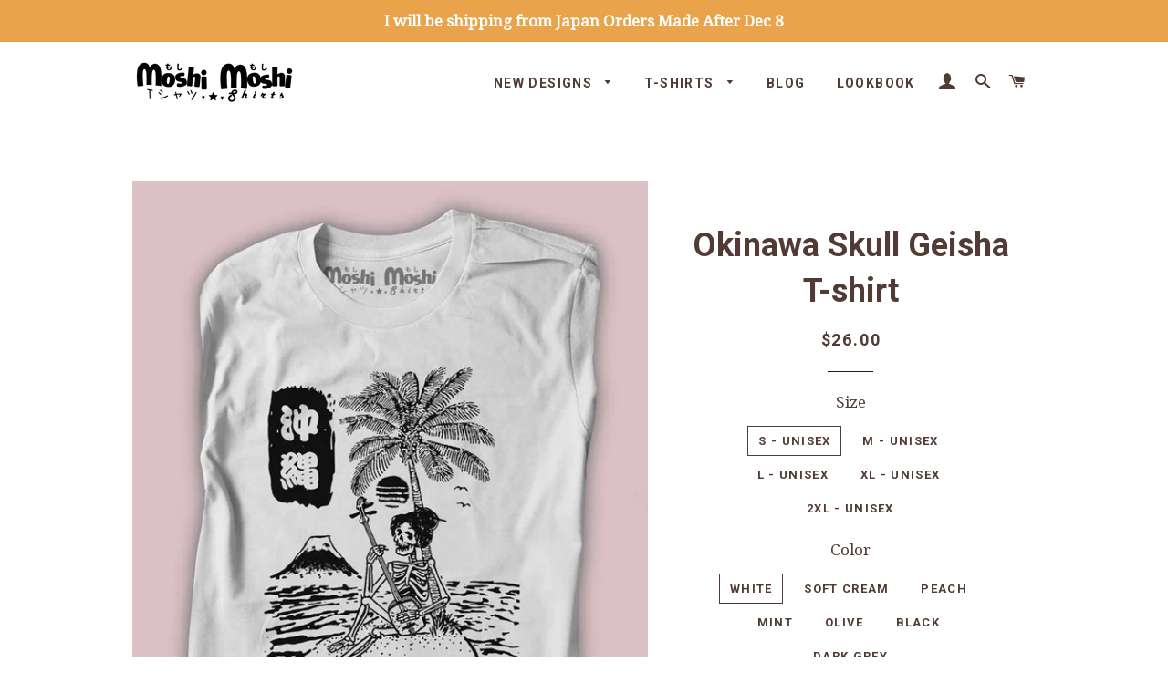

--- FILE ---
content_type: text/html; charset=utf-8
request_url: https://www.moshimoshishirts.com/collections/new-shirt-designs-2022/products/skull-geisha-shirt-japanese-okinawa-shirt-shamisen-surfing-streetwear
body_size: 20025
content:
<!doctype html>
<!--[if lt IE 7]><html class="no-js lt-ie9 lt-ie8 lt-ie7" lang="en"> <![endif]-->
<!--[if IE 7]><html class="no-js lt-ie9 lt-ie8" lang="en"> <![endif]-->
<!--[if IE 8]><html class="no-js lt-ie9" lang="en"> <![endif]-->
<!--[if IE 9 ]><html class="ie9 no-js"> <![endif]-->
<!--[if (gt IE 9)|!(IE)]><!--> <html class="no-js"> <!--<![endif]-->
<head>

 

<!-- Global site tag (gtag.js) - Google Ads: 841213533 -->
<script async src="https://www.googletagmanager.com/gtag/js?id=AW-841213533"></script>
<script>
  window.dataLayer = window.dataLayer || [];
  function gtag(){dataLayer.push(arguments);}
  gtag('js', new Date());

  gtag('config', 'AW-841213533');
</script>



  
  <!-- Basic page needs ================================================== -->

  <meta charset="utf-8">
  <meta http-equiv="X-UA-Compatible" content="IE=edge,chrome=1">

  
    <link rel="shortcut icon" href="//www.moshimoshishirts.com/cdn/shop/files/favicon_06364051-2c62-448f-8281-4ff6f13f39a8_32x32.png?v=1614297413" type="image/png" />
  

  <!-- Title and description ================================================== -->
  <title>
  Okinawa Skull Geisha T-shirt | Japanese shirt Skull Playing with Shamisen - beach surfing streetwear &ndash; Moshi Moshi Shirts
  </title>

  
  <meta name="description" content="Okinawa Skull Geisha T-shirt playing Shamisen - Slow Life Japanese t-shirt designs inspired by Japanese pop, anime and traditional culture.T-shirts are hand silk-screened with Eco water base fashion inks that makes the ink part of the garment and soft to the touch. Unlike thick and rough of plastisol inks commonly used">
  

  <!-- Helpers ================================================== -->
  <!-- /snippets/social-meta-tags.liquid -->


  <meta property="og:type" content="product">
  <meta property="og:title" content="Okinawa Skull Geisha T-shirt">
  <meta property="og:url" content="https://www.moshimoshishirts.com/products/skull-geisha-shirt-japanese-okinawa-shirt-shamisen-surfing-streetwear">
  <meta property="og:description" content="Okinawa Skull Geisha T-shirt playing Shamisen - Slow Life
Japanese t-shirt designs inspired by Japanese pop, anime and traditional culture.T-shirts are hand silk-screened with Eco water base fashion inks that makes the ink part of the garment and soft to the touch. Unlike thick and rough of plastisol inks commonly used in mass produced clothing. For black garments we mostly use discharge inks which they first removes the dye of the shirt and then apply the ink into the fabric, that way the white waterbase ink is more opaque on black clothing without being thick. T-shirts are made from high quality 4.2 oz., 100% combed and ringspun cottonHeather colors Shirt are 52% combed ringspun cotton, 48% polyesterTriblend Color Shirts are 3.8 oz., 50% polyester, 25% combed and ringspun cotton, 25% rayonMost of our Shirts are made to order and hand screenprinted so please allow us 2-6 business days to ship your order or check shipping page for current shipping times.">
  
    <meta property="og:image" content="http://www.moshimoshishirts.com/cdn/shop/products/MG_2972_grande.jpg?v=1672449695">
    <meta property="og:image:secure_url" content="https://www.moshimoshishirts.com/cdn/shop/products/MG_2972_grande.jpg?v=1672449695">
  
    <meta property="og:image" content="http://www.moshimoshishirts.com/cdn/shop/products/geisha-shirt-skull-playing-shamisen-japan-okinawa-beach-paradise-surf-slow-life-27_grande.jpg?v=1672448133">
    <meta property="og:image:secure_url" content="https://www.moshimoshishirts.com/cdn/shop/products/geisha-shirt-skull-playing-shamisen-japan-okinawa-beach-paradise-surf-slow-life-27_grande.jpg?v=1672448133">
  
    <meta property="og:image" content="http://www.moshimoshishirts.com/cdn/shop/products/geisha-shirt-skull-playing-shamisen-japan-okinawa-beach-paradise-surf-slow-life-26_grande.jpg?v=1672448115">
    <meta property="og:image:secure_url" content="https://www.moshimoshishirts.com/cdn/shop/products/geisha-shirt-skull-playing-shamisen-japan-okinawa-beach-paradise-surf-slow-life-26_grande.jpg?v=1672448115">
  
  <meta property="og:price:amount" content="26.00">
  <meta property="og:price:currency" content="USD">

<meta property="og:site_name" content="Moshi Moshi Shirts">


<meta name="twitter:card" content="summary_large_image">


  <meta name="twitter:title" content="Okinawa Skull Geisha T-shirt">
  <meta name="twitter:description" content="Okinawa Skull Geisha T-shirt playing Shamisen - Slow Life
Japanese t-shirt designs inspired by Japanese pop, anime and traditional culture.T-shirts are hand silk-screened with Eco water base fashion i">


  <link rel="canonical" href="https://www.moshimoshishirts.com/products/skull-geisha-shirt-japanese-okinawa-shirt-shamisen-surfing-streetwear">
  <meta name="viewport" content="width=device-width,initial-scale=1,shrink-to-fit=no">
  <meta name="theme-color" content="#68edaf">

  <!-- CSS ================================================== -->
  <link href="//www.moshimoshishirts.com/cdn/shop/t/2/assets/timber.scss.css?v=49977915578787846311717966276" rel="stylesheet" type="text/css" media="all" />
  <link href="//www.moshimoshishirts.com/cdn/shop/t/2/assets/theme.scss.css?v=120181917294632635661717966276" rel="stylesheet" type="text/css" media="all" />
  
  
  
  <link href="//fonts.googleapis.com/css?family=Droid+Serif:400" rel="stylesheet" type="text/css" media="all" />


  
    
    
    <link href="//fonts.googleapis.com/css?family=Roboto:700" rel="stylesheet" type="text/css" media="all" />
  


  
    
    
    <link href="//fonts.googleapis.com/css?family=Roboto:700" rel="stylesheet" type="text/css" media="all" />
  



  <!-- Sections ================================================== -->
  <script>
    window.theme = window.theme || {};
    theme.strings = {
      zoomClose: "Close (Esc)",
      zoomPrev: "Previous (Left arrow key)",
      zoomNext: "Next (Right arrow key)",
      moneyFormat: "${{amount}}"
    };
    theme.settings = {
      cartType: "page",
      gridType: "collage"
    };
  </script>

  <!--[if (gt IE 9)|!(IE)]><!--><script src="//www.moshimoshishirts.com/cdn/shop/t/2/assets/lazysizes.min.js?v=37531750901115495291502057690" async="async"></script><!--<![endif]-->
  <!--[if lte IE 9]><script src="//www.moshimoshishirts.com/cdn/shop/t/2/assets/lazysizes.min.js?v=37531750901115495291502057690"></script><![endif]-->

  <!--[if (gt IE 9)|!(IE)]><!--><script src="//www.moshimoshishirts.com/cdn/shop/t/2/assets/theme.js?v=1142108665183354161502119566" defer="defer"></script><!--<![endif]-->
  <!--[if lte IE 9]><script src="//www.moshimoshishirts.com/cdn/shop/t/2/assets/theme.js?v=1142108665183354161502119566"></script><![endif]-->

  <!-- Header hook for plugins ================================================== -->
  <script>window.performance && window.performance.mark && window.performance.mark('shopify.content_for_header.start');</script><meta name="google-site-verification" content="Y0YFDBxiRDaKzVNMy5u3uCJU-3_IM7hWobRS53CoQng">
<meta id="shopify-digital-wallet" name="shopify-digital-wallet" content="/22450965/digital_wallets/dialog">
<meta name="shopify-checkout-api-token" content="23fb386bd264edf2d3aee5b49aafc947">
<meta id="in-context-paypal-metadata" data-shop-id="22450965" data-venmo-supported="false" data-environment="production" data-locale="en_US" data-paypal-v4="true" data-currency="USD">
<link rel="alternate" type="application/json+oembed" href="https://www.moshimoshishirts.com/products/skull-geisha-shirt-japanese-okinawa-shirt-shamisen-surfing-streetwear.oembed">
<script async="async" src="/checkouts/internal/preloads.js?locale=en-US"></script>
<link rel="preconnect" href="https://shop.app" crossorigin="anonymous">
<script async="async" src="https://shop.app/checkouts/internal/preloads.js?locale=en-US&shop_id=22450965" crossorigin="anonymous"></script>
<script id="apple-pay-shop-capabilities" type="application/json">{"shopId":22450965,"countryCode":"US","currencyCode":"USD","merchantCapabilities":["supports3DS"],"merchantId":"gid:\/\/shopify\/Shop\/22450965","merchantName":"Moshi Moshi Shirts","requiredBillingContactFields":["postalAddress","email"],"requiredShippingContactFields":["postalAddress","email"],"shippingType":"shipping","supportedNetworks":["visa","masterCard","amex","discover","elo","jcb"],"total":{"type":"pending","label":"Moshi Moshi Shirts","amount":"1.00"},"shopifyPaymentsEnabled":true,"supportsSubscriptions":true}</script>
<script id="shopify-features" type="application/json">{"accessToken":"23fb386bd264edf2d3aee5b49aafc947","betas":["rich-media-storefront-analytics"],"domain":"www.moshimoshishirts.com","predictiveSearch":true,"shopId":22450965,"locale":"en"}</script>
<script>var Shopify = Shopify || {};
Shopify.shop = "moshimoshius.myshopify.com";
Shopify.locale = "en";
Shopify.currency = {"active":"USD","rate":"1.0"};
Shopify.country = "US";
Shopify.theme = {"name":"brooklyn-bk","id":176207045,"schema_name":"Brooklyn","schema_version":"2.5.1","theme_store_id":730,"role":"main"};
Shopify.theme.handle = "null";
Shopify.theme.style = {"id":null,"handle":null};
Shopify.cdnHost = "www.moshimoshishirts.com/cdn";
Shopify.routes = Shopify.routes || {};
Shopify.routes.root = "/";</script>
<script type="module">!function(o){(o.Shopify=o.Shopify||{}).modules=!0}(window);</script>
<script>!function(o){function n(){var o=[];function n(){o.push(Array.prototype.slice.apply(arguments))}return n.q=o,n}var t=o.Shopify=o.Shopify||{};t.loadFeatures=n(),t.autoloadFeatures=n()}(window);</script>
<script>
  window.ShopifyPay = window.ShopifyPay || {};
  window.ShopifyPay.apiHost = "shop.app\/pay";
  window.ShopifyPay.redirectState = null;
</script>
<script id="shop-js-analytics" type="application/json">{"pageType":"product"}</script>
<script defer="defer" async type="module" src="//www.moshimoshishirts.com/cdn/shopifycloud/shop-js/modules/v2/client.init-shop-cart-sync_BApSsMSl.en.esm.js"></script>
<script defer="defer" async type="module" src="//www.moshimoshishirts.com/cdn/shopifycloud/shop-js/modules/v2/chunk.common_CBoos6YZ.esm.js"></script>
<script type="module">
  await import("//www.moshimoshishirts.com/cdn/shopifycloud/shop-js/modules/v2/client.init-shop-cart-sync_BApSsMSl.en.esm.js");
await import("//www.moshimoshishirts.com/cdn/shopifycloud/shop-js/modules/v2/chunk.common_CBoos6YZ.esm.js");

  window.Shopify.SignInWithShop?.initShopCartSync?.({"fedCMEnabled":true,"windoidEnabled":true});

</script>
<script>
  window.Shopify = window.Shopify || {};
  if (!window.Shopify.featureAssets) window.Shopify.featureAssets = {};
  window.Shopify.featureAssets['shop-js'] = {"shop-cart-sync":["modules/v2/client.shop-cart-sync_DJczDl9f.en.esm.js","modules/v2/chunk.common_CBoos6YZ.esm.js"],"init-fed-cm":["modules/v2/client.init-fed-cm_BzwGC0Wi.en.esm.js","modules/v2/chunk.common_CBoos6YZ.esm.js"],"init-windoid":["modules/v2/client.init-windoid_BS26ThXS.en.esm.js","modules/v2/chunk.common_CBoos6YZ.esm.js"],"shop-cash-offers":["modules/v2/client.shop-cash-offers_DthCPNIO.en.esm.js","modules/v2/chunk.common_CBoos6YZ.esm.js","modules/v2/chunk.modal_Bu1hFZFC.esm.js"],"shop-button":["modules/v2/client.shop-button_D_JX508o.en.esm.js","modules/v2/chunk.common_CBoos6YZ.esm.js"],"init-shop-email-lookup-coordinator":["modules/v2/client.init-shop-email-lookup-coordinator_DFwWcvrS.en.esm.js","modules/v2/chunk.common_CBoos6YZ.esm.js"],"shop-toast-manager":["modules/v2/client.shop-toast-manager_tEhgP2F9.en.esm.js","modules/v2/chunk.common_CBoos6YZ.esm.js"],"shop-login-button":["modules/v2/client.shop-login-button_DwLgFT0K.en.esm.js","modules/v2/chunk.common_CBoos6YZ.esm.js","modules/v2/chunk.modal_Bu1hFZFC.esm.js"],"avatar":["modules/v2/client.avatar_BTnouDA3.en.esm.js"],"init-shop-cart-sync":["modules/v2/client.init-shop-cart-sync_BApSsMSl.en.esm.js","modules/v2/chunk.common_CBoos6YZ.esm.js"],"pay-button":["modules/v2/client.pay-button_BuNmcIr_.en.esm.js","modules/v2/chunk.common_CBoos6YZ.esm.js"],"init-shop-for-new-customer-accounts":["modules/v2/client.init-shop-for-new-customer-accounts_DrjXSI53.en.esm.js","modules/v2/client.shop-login-button_DwLgFT0K.en.esm.js","modules/v2/chunk.common_CBoos6YZ.esm.js","modules/v2/chunk.modal_Bu1hFZFC.esm.js"],"init-customer-accounts-sign-up":["modules/v2/client.init-customer-accounts-sign-up_TlVCiykN.en.esm.js","modules/v2/client.shop-login-button_DwLgFT0K.en.esm.js","modules/v2/chunk.common_CBoos6YZ.esm.js","modules/v2/chunk.modal_Bu1hFZFC.esm.js"],"shop-follow-button":["modules/v2/client.shop-follow-button_C5D3XtBb.en.esm.js","modules/v2/chunk.common_CBoos6YZ.esm.js","modules/v2/chunk.modal_Bu1hFZFC.esm.js"],"checkout-modal":["modules/v2/client.checkout-modal_8TC_1FUY.en.esm.js","modules/v2/chunk.common_CBoos6YZ.esm.js","modules/v2/chunk.modal_Bu1hFZFC.esm.js"],"init-customer-accounts":["modules/v2/client.init-customer-accounts_C0Oh2ljF.en.esm.js","modules/v2/client.shop-login-button_DwLgFT0K.en.esm.js","modules/v2/chunk.common_CBoos6YZ.esm.js","modules/v2/chunk.modal_Bu1hFZFC.esm.js"],"lead-capture":["modules/v2/client.lead-capture_Cq0gfm7I.en.esm.js","modules/v2/chunk.common_CBoos6YZ.esm.js","modules/v2/chunk.modal_Bu1hFZFC.esm.js"],"shop-login":["modules/v2/client.shop-login_BmtnoEUo.en.esm.js","modules/v2/chunk.common_CBoos6YZ.esm.js","modules/v2/chunk.modal_Bu1hFZFC.esm.js"],"payment-terms":["modules/v2/client.payment-terms_BHOWV7U_.en.esm.js","modules/v2/chunk.common_CBoos6YZ.esm.js","modules/v2/chunk.modal_Bu1hFZFC.esm.js"]};
</script>
<script>(function() {
  var isLoaded = false;
  function asyncLoad() {
    if (isLoaded) return;
    isLoaded = true;
    var urls = ["\/\/cdn.shopify.com\/proxy\/81e1780a17598d95e2b6c21dad0a51abfa64722ea45e4acef0f9d641368bebf7\/static.cdn.printful.com\/static\/js\/external\/shopify-product-customizer.js?v=0.28\u0026shop=moshimoshius.myshopify.com\u0026sp-cache-control=cHVibGljLCBtYXgtYWdlPTkwMA"];
    for (var i = 0; i < urls.length; i++) {
      var s = document.createElement('script');
      s.type = 'text/javascript';
      s.async = true;
      s.src = urls[i];
      var x = document.getElementsByTagName('script')[0];
      x.parentNode.insertBefore(s, x);
    }
  };
  if(window.attachEvent) {
    window.attachEvent('onload', asyncLoad);
  } else {
    window.addEventListener('load', asyncLoad, false);
  }
})();</script>
<script id="__st">var __st={"a":22450965,"offset":-21600,"reqid":"8f2d30a5-c8ab-4ac6-8ec9-fdf267c4b72e-1768873358","pageurl":"www.moshimoshishirts.com\/collections\/new-shirt-designs-2022\/products\/skull-geisha-shirt-japanese-okinawa-shirt-shamisen-surfing-streetwear","u":"54642501d0a2","p":"product","rtyp":"product","rid":7630046724250};</script>
<script>window.ShopifyPaypalV4VisibilityTracking = true;</script>
<script id="captcha-bootstrap">!function(){'use strict';const t='contact',e='account',n='new_comment',o=[[t,t],['blogs',n],['comments',n],[t,'customer']],c=[[e,'customer_login'],[e,'guest_login'],[e,'recover_customer_password'],[e,'create_customer']],r=t=>t.map((([t,e])=>`form[action*='/${t}']:not([data-nocaptcha='true']) input[name='form_type'][value='${e}']`)).join(','),a=t=>()=>t?[...document.querySelectorAll(t)].map((t=>t.form)):[];function s(){const t=[...o],e=r(t);return a(e)}const i='password',u='form_key',d=['recaptcha-v3-token','g-recaptcha-response','h-captcha-response',i],f=()=>{try{return window.sessionStorage}catch{return}},m='__shopify_v',_=t=>t.elements[u];function p(t,e,n=!1){try{const o=window.sessionStorage,c=JSON.parse(o.getItem(e)),{data:r}=function(t){const{data:e,action:n}=t;return t[m]||n?{data:e,action:n}:{data:t,action:n}}(c);for(const[e,n]of Object.entries(r))t.elements[e]&&(t.elements[e].value=n);n&&o.removeItem(e)}catch(o){console.error('form repopulation failed',{error:o})}}const l='form_type',E='cptcha';function T(t){t.dataset[E]=!0}const w=window,h=w.document,L='Shopify',v='ce_forms',y='captcha';let A=!1;((t,e)=>{const n=(g='f06e6c50-85a8-45c8-87d0-21a2b65856fe',I='https://cdn.shopify.com/shopifycloud/storefront-forms-hcaptcha/ce_storefront_forms_captcha_hcaptcha.v1.5.2.iife.js',D={infoText:'Protected by hCaptcha',privacyText:'Privacy',termsText:'Terms'},(t,e,n)=>{const o=w[L][v],c=o.bindForm;if(c)return c(t,g,e,D).then(n);var r;o.q.push([[t,g,e,D],n]),r=I,A||(h.body.append(Object.assign(h.createElement('script'),{id:'captcha-provider',async:!0,src:r})),A=!0)});var g,I,D;w[L]=w[L]||{},w[L][v]=w[L][v]||{},w[L][v].q=[],w[L][y]=w[L][y]||{},w[L][y].protect=function(t,e){n(t,void 0,e),T(t)},Object.freeze(w[L][y]),function(t,e,n,w,h,L){const[v,y,A,g]=function(t,e,n){const i=e?o:[],u=t?c:[],d=[...i,...u],f=r(d),m=r(i),_=r(d.filter((([t,e])=>n.includes(e))));return[a(f),a(m),a(_),s()]}(w,h,L),I=t=>{const e=t.target;return e instanceof HTMLFormElement?e:e&&e.form},D=t=>v().includes(t);t.addEventListener('submit',(t=>{const e=I(t);if(!e)return;const n=D(e)&&!e.dataset.hcaptchaBound&&!e.dataset.recaptchaBound,o=_(e),c=g().includes(e)&&(!o||!o.value);(n||c)&&t.preventDefault(),c&&!n&&(function(t){try{if(!f())return;!function(t){const e=f();if(!e)return;const n=_(t);if(!n)return;const o=n.value;o&&e.removeItem(o)}(t);const e=Array.from(Array(32),(()=>Math.random().toString(36)[2])).join('');!function(t,e){_(t)||t.append(Object.assign(document.createElement('input'),{type:'hidden',name:u})),t.elements[u].value=e}(t,e),function(t,e){const n=f();if(!n)return;const o=[...t.querySelectorAll(`input[type='${i}']`)].map((({name:t})=>t)),c=[...d,...o],r={};for(const[a,s]of new FormData(t).entries())c.includes(a)||(r[a]=s);n.setItem(e,JSON.stringify({[m]:1,action:t.action,data:r}))}(t,e)}catch(e){console.error('failed to persist form',e)}}(e),e.submit())}));const S=(t,e)=>{t&&!t.dataset[E]&&(n(t,e.some((e=>e===t))),T(t))};for(const o of['focusin','change'])t.addEventListener(o,(t=>{const e=I(t);D(e)&&S(e,y())}));const B=e.get('form_key'),M=e.get(l),P=B&&M;t.addEventListener('DOMContentLoaded',(()=>{const t=y();if(P)for(const e of t)e.elements[l].value===M&&p(e,B);[...new Set([...A(),...v().filter((t=>'true'===t.dataset.shopifyCaptcha))])].forEach((e=>S(e,t)))}))}(h,new URLSearchParams(w.location.search),n,t,e,['guest_login'])})(!0,!0)}();</script>
<script integrity="sha256-4kQ18oKyAcykRKYeNunJcIwy7WH5gtpwJnB7kiuLZ1E=" data-source-attribution="shopify.loadfeatures" defer="defer" src="//www.moshimoshishirts.com/cdn/shopifycloud/storefront/assets/storefront/load_feature-a0a9edcb.js" crossorigin="anonymous"></script>
<script crossorigin="anonymous" defer="defer" src="//www.moshimoshishirts.com/cdn/shopifycloud/storefront/assets/shopify_pay/storefront-65b4c6d7.js?v=20250812"></script>
<script data-source-attribution="shopify.dynamic_checkout.dynamic.init">var Shopify=Shopify||{};Shopify.PaymentButton=Shopify.PaymentButton||{isStorefrontPortableWallets:!0,init:function(){window.Shopify.PaymentButton.init=function(){};var t=document.createElement("script");t.src="https://www.moshimoshishirts.com/cdn/shopifycloud/portable-wallets/latest/portable-wallets.en.js",t.type="module",document.head.appendChild(t)}};
</script>
<script data-source-attribution="shopify.dynamic_checkout.buyer_consent">
  function portableWalletsHideBuyerConsent(e){var t=document.getElementById("shopify-buyer-consent"),n=document.getElementById("shopify-subscription-policy-button");t&&n&&(t.classList.add("hidden"),t.setAttribute("aria-hidden","true"),n.removeEventListener("click",e))}function portableWalletsShowBuyerConsent(e){var t=document.getElementById("shopify-buyer-consent"),n=document.getElementById("shopify-subscription-policy-button");t&&n&&(t.classList.remove("hidden"),t.removeAttribute("aria-hidden"),n.addEventListener("click",e))}window.Shopify?.PaymentButton&&(window.Shopify.PaymentButton.hideBuyerConsent=portableWalletsHideBuyerConsent,window.Shopify.PaymentButton.showBuyerConsent=portableWalletsShowBuyerConsent);
</script>
<script data-source-attribution="shopify.dynamic_checkout.cart.bootstrap">document.addEventListener("DOMContentLoaded",(function(){function t(){return document.querySelector("shopify-accelerated-checkout-cart, shopify-accelerated-checkout")}if(t())Shopify.PaymentButton.init();else{new MutationObserver((function(e,n){t()&&(Shopify.PaymentButton.init(),n.disconnect())})).observe(document.body,{childList:!0,subtree:!0})}}));
</script>
<link id="shopify-accelerated-checkout-styles" rel="stylesheet" media="screen" href="https://www.moshimoshishirts.com/cdn/shopifycloud/portable-wallets/latest/accelerated-checkout-backwards-compat.css" crossorigin="anonymous">
<style id="shopify-accelerated-checkout-cart">
        #shopify-buyer-consent {
  margin-top: 1em;
  display: inline-block;
  width: 100%;
}

#shopify-buyer-consent.hidden {
  display: none;
}

#shopify-subscription-policy-button {
  background: none;
  border: none;
  padding: 0;
  text-decoration: underline;
  font-size: inherit;
  cursor: pointer;
}

#shopify-subscription-policy-button::before {
  box-shadow: none;
}

      </style>

<script>window.performance && window.performance.mark && window.performance.mark('shopify.content_for_header.end');</script>
  <!-- /snippets/oldIE-js.liquid -->


<!--[if lt IE 9]>
<script src="//cdnjs.cloudflare.com/ajax/libs/html5shiv/3.7.2/html5shiv.min.js" type="text/javascript"></script>
<script src="//www.moshimoshishirts.com/cdn/shop/t/2/assets/respond.min.js?v=52248677837542619231502057690" type="text/javascript"></script>
<link href="//www.moshimoshishirts.com/cdn/shop/t/2/assets/respond-proxy.html" id="respond-proxy" rel="respond-proxy" />
<link href="//www.moshimoshishirts.com/search?q=f6976fbf5cbdcd258d185734f6413014" id="respond-redirect" rel="respond-redirect" />
<script src="//www.moshimoshishirts.com/search?q=f6976fbf5cbdcd258d185734f6413014" type="text/javascript"></script>
<![endif]-->


<!--[if (lte IE 9) ]><script src="//www.moshimoshishirts.com/cdn/shop/t/2/assets/match-media.min.js?v=159635276924582161481502057690" type="text/javascript"></script><![endif]-->


  <script src="//ajax.googleapis.com/ajax/libs/jquery/2.2.3/jquery.min.js" type="text/javascript"></script>
  <script src="//www.moshimoshishirts.com/cdn/shop/t/2/assets/modernizr.min.js?v=21391054748206432451502057690" type="text/javascript"></script>

  
  

<script src="//staticxx.s3.amazonaws.com/aio_stats_lib_v1.min.js?v=1.0"></script><link href="https://monorail-edge.shopifysvc.com" rel="dns-prefetch">
<script>(function(){if ("sendBeacon" in navigator && "performance" in window) {try {var session_token_from_headers = performance.getEntriesByType('navigation')[0].serverTiming.find(x => x.name == '_s').description;} catch {var session_token_from_headers = undefined;}var session_cookie_matches = document.cookie.match(/_shopify_s=([^;]*)/);var session_token_from_cookie = session_cookie_matches && session_cookie_matches.length === 2 ? session_cookie_matches[1] : "";var session_token = session_token_from_headers || session_token_from_cookie || "";function handle_abandonment_event(e) {var entries = performance.getEntries().filter(function(entry) {return /monorail-edge.shopifysvc.com/.test(entry.name);});if (!window.abandonment_tracked && entries.length === 0) {window.abandonment_tracked = true;var currentMs = Date.now();var navigation_start = performance.timing.navigationStart;var payload = {shop_id: 22450965,url: window.location.href,navigation_start,duration: currentMs - navigation_start,session_token,page_type: "product"};window.navigator.sendBeacon("https://monorail-edge.shopifysvc.com/v1/produce", JSON.stringify({schema_id: "online_store_buyer_site_abandonment/1.1",payload: payload,metadata: {event_created_at_ms: currentMs,event_sent_at_ms: currentMs}}));}}window.addEventListener('pagehide', handle_abandonment_event);}}());</script>
<script id="web-pixels-manager-setup">(function e(e,d,r,n,o){if(void 0===o&&(o={}),!Boolean(null===(a=null===(i=window.Shopify)||void 0===i?void 0:i.analytics)||void 0===a?void 0:a.replayQueue)){var i,a;window.Shopify=window.Shopify||{};var t=window.Shopify;t.analytics=t.analytics||{};var s=t.analytics;s.replayQueue=[],s.publish=function(e,d,r){return s.replayQueue.push([e,d,r]),!0};try{self.performance.mark("wpm:start")}catch(e){}var l=function(){var e={modern:/Edge?\/(1{2}[4-9]|1[2-9]\d|[2-9]\d{2}|\d{4,})\.\d+(\.\d+|)|Firefox\/(1{2}[4-9]|1[2-9]\d|[2-9]\d{2}|\d{4,})\.\d+(\.\d+|)|Chrom(ium|e)\/(9{2}|\d{3,})\.\d+(\.\d+|)|(Maci|X1{2}).+ Version\/(15\.\d+|(1[6-9]|[2-9]\d|\d{3,})\.\d+)([,.]\d+|)( \(\w+\)|)( Mobile\/\w+|) Safari\/|Chrome.+OPR\/(9{2}|\d{3,})\.\d+\.\d+|(CPU[ +]OS|iPhone[ +]OS|CPU[ +]iPhone|CPU IPhone OS|CPU iPad OS)[ +]+(15[._]\d+|(1[6-9]|[2-9]\d|\d{3,})[._]\d+)([._]\d+|)|Android:?[ /-](13[3-9]|1[4-9]\d|[2-9]\d{2}|\d{4,})(\.\d+|)(\.\d+|)|Android.+Firefox\/(13[5-9]|1[4-9]\d|[2-9]\d{2}|\d{4,})\.\d+(\.\d+|)|Android.+Chrom(ium|e)\/(13[3-9]|1[4-9]\d|[2-9]\d{2}|\d{4,})\.\d+(\.\d+|)|SamsungBrowser\/([2-9]\d|\d{3,})\.\d+/,legacy:/Edge?\/(1[6-9]|[2-9]\d|\d{3,})\.\d+(\.\d+|)|Firefox\/(5[4-9]|[6-9]\d|\d{3,})\.\d+(\.\d+|)|Chrom(ium|e)\/(5[1-9]|[6-9]\d|\d{3,})\.\d+(\.\d+|)([\d.]+$|.*Safari\/(?![\d.]+ Edge\/[\d.]+$))|(Maci|X1{2}).+ Version\/(10\.\d+|(1[1-9]|[2-9]\d|\d{3,})\.\d+)([,.]\d+|)( \(\w+\)|)( Mobile\/\w+|) Safari\/|Chrome.+OPR\/(3[89]|[4-9]\d|\d{3,})\.\d+\.\d+|(CPU[ +]OS|iPhone[ +]OS|CPU[ +]iPhone|CPU IPhone OS|CPU iPad OS)[ +]+(10[._]\d+|(1[1-9]|[2-9]\d|\d{3,})[._]\d+)([._]\d+|)|Android:?[ /-](13[3-9]|1[4-9]\d|[2-9]\d{2}|\d{4,})(\.\d+|)(\.\d+|)|Mobile Safari.+OPR\/([89]\d|\d{3,})\.\d+\.\d+|Android.+Firefox\/(13[5-9]|1[4-9]\d|[2-9]\d{2}|\d{4,})\.\d+(\.\d+|)|Android.+Chrom(ium|e)\/(13[3-9]|1[4-9]\d|[2-9]\d{2}|\d{4,})\.\d+(\.\d+|)|Android.+(UC? ?Browser|UCWEB|U3)[ /]?(15\.([5-9]|\d{2,})|(1[6-9]|[2-9]\d|\d{3,})\.\d+)\.\d+|SamsungBrowser\/(5\.\d+|([6-9]|\d{2,})\.\d+)|Android.+MQ{2}Browser\/(14(\.(9|\d{2,})|)|(1[5-9]|[2-9]\d|\d{3,})(\.\d+|))(\.\d+|)|K[Aa][Ii]OS\/(3\.\d+|([4-9]|\d{2,})\.\d+)(\.\d+|)/},d=e.modern,r=e.legacy,n=navigator.userAgent;return n.match(d)?"modern":n.match(r)?"legacy":"unknown"}(),u="modern"===l?"modern":"legacy",c=(null!=n?n:{modern:"",legacy:""})[u],f=function(e){return[e.baseUrl,"/wpm","/b",e.hashVersion,"modern"===e.buildTarget?"m":"l",".js"].join("")}({baseUrl:d,hashVersion:r,buildTarget:u}),m=function(e){var d=e.version,r=e.bundleTarget,n=e.surface,o=e.pageUrl,i=e.monorailEndpoint;return{emit:function(e){var a=e.status,t=e.errorMsg,s=(new Date).getTime(),l=JSON.stringify({metadata:{event_sent_at_ms:s},events:[{schema_id:"web_pixels_manager_load/3.1",payload:{version:d,bundle_target:r,page_url:o,status:a,surface:n,error_msg:t},metadata:{event_created_at_ms:s}}]});if(!i)return console&&console.warn&&console.warn("[Web Pixels Manager] No Monorail endpoint provided, skipping logging."),!1;try{return self.navigator.sendBeacon.bind(self.navigator)(i,l)}catch(e){}var u=new XMLHttpRequest;try{return u.open("POST",i,!0),u.setRequestHeader("Content-Type","text/plain"),u.send(l),!0}catch(e){return console&&console.warn&&console.warn("[Web Pixels Manager] Got an unhandled error while logging to Monorail."),!1}}}}({version:r,bundleTarget:l,surface:e.surface,pageUrl:self.location.href,monorailEndpoint:e.monorailEndpoint});try{o.browserTarget=l,function(e){var d=e.src,r=e.async,n=void 0===r||r,o=e.onload,i=e.onerror,a=e.sri,t=e.scriptDataAttributes,s=void 0===t?{}:t,l=document.createElement("script"),u=document.querySelector("head"),c=document.querySelector("body");if(l.async=n,l.src=d,a&&(l.integrity=a,l.crossOrigin="anonymous"),s)for(var f in s)if(Object.prototype.hasOwnProperty.call(s,f))try{l.dataset[f]=s[f]}catch(e){}if(o&&l.addEventListener("load",o),i&&l.addEventListener("error",i),u)u.appendChild(l);else{if(!c)throw new Error("Did not find a head or body element to append the script");c.appendChild(l)}}({src:f,async:!0,onload:function(){if(!function(){var e,d;return Boolean(null===(d=null===(e=window.Shopify)||void 0===e?void 0:e.analytics)||void 0===d?void 0:d.initialized)}()){var d=window.webPixelsManager.init(e)||void 0;if(d){var r=window.Shopify.analytics;r.replayQueue.forEach((function(e){var r=e[0],n=e[1],o=e[2];d.publishCustomEvent(r,n,o)})),r.replayQueue=[],r.publish=d.publishCustomEvent,r.visitor=d.visitor,r.initialized=!0}}},onerror:function(){return m.emit({status:"failed",errorMsg:"".concat(f," has failed to load")})},sri:function(e){var d=/^sha384-[A-Za-z0-9+/=]+$/;return"string"==typeof e&&d.test(e)}(c)?c:"",scriptDataAttributes:o}),m.emit({status:"loading"})}catch(e){m.emit({status:"failed",errorMsg:(null==e?void 0:e.message)||"Unknown error"})}}})({shopId: 22450965,storefrontBaseUrl: "https://www.moshimoshishirts.com",extensionsBaseUrl: "https://extensions.shopifycdn.com/cdn/shopifycloud/web-pixels-manager",monorailEndpoint: "https://monorail-edge.shopifysvc.com/unstable/produce_batch",surface: "storefront-renderer",enabledBetaFlags: ["2dca8a86"],webPixelsConfigList: [{"id":"1028587674","configuration":"{\"url\":\"https:\/\/events.v3.realtimestack.com\",\"shop\":\"moshimoshius.myshopify.com\"}","eventPayloadVersion":"v1","runtimeContext":"STRICT","scriptVersion":"7aef80adf178fd3515c5d827e2589d34","type":"APP","apiClientId":4759791,"privacyPurposes":["ANALYTICS","MARKETING","SALE_OF_DATA"],"dataSharingAdjustments":{"protectedCustomerApprovalScopes":["read_customer_personal_data"]}},{"id":"571244698","configuration":"{\"config\":\"{\\\"pixel_id\\\":\\\"AW-841213533\\\",\\\"target_country\\\":\\\"US\\\",\\\"gtag_events\\\":[{\\\"type\\\":\\\"search\\\",\\\"action_label\\\":\\\"AW-841213533\\\/3iQ_COHj0fABEN3Mj5ED\\\"},{\\\"type\\\":\\\"begin_checkout\\\",\\\"action_label\\\":\\\"AW-841213533\\\/U7A3CN7j0fABEN3Mj5ED\\\"},{\\\"type\\\":\\\"view_item\\\",\\\"action_label\\\":[\\\"AW-841213533\\\/mSfcCNjj0fABEN3Mj5ED\\\",\\\"MC-4S2WXM6LQH\\\"]},{\\\"type\\\":\\\"purchase\\\",\\\"action_label\\\":[\\\"AW-841213533\\\/sSffCNXj0fABEN3Mj5ED\\\",\\\"MC-4S2WXM6LQH\\\"]},{\\\"type\\\":\\\"page_view\\\",\\\"action_label\\\":[\\\"AW-841213533\\\/pSX8CNLj0fABEN3Mj5ED\\\",\\\"MC-4S2WXM6LQH\\\"]},{\\\"type\\\":\\\"add_payment_info\\\",\\\"action_label\\\":\\\"AW-841213533\\\/BxK9COTj0fABEN3Mj5ED\\\"},{\\\"type\\\":\\\"add_to_cart\\\",\\\"action_label\\\":\\\"AW-841213533\\\/ivt7CNvj0fABEN3Mj5ED\\\"}],\\\"enable_monitoring_mode\\\":false}\"}","eventPayloadVersion":"v1","runtimeContext":"OPEN","scriptVersion":"b2a88bafab3e21179ed38636efcd8a93","type":"APP","apiClientId":1780363,"privacyPurposes":[],"dataSharingAdjustments":{"protectedCustomerApprovalScopes":["read_customer_address","read_customer_email","read_customer_name","read_customer_personal_data","read_customer_phone"]}},{"id":"64848026","configuration":"{\"tagID\":\"2617457999101\"}","eventPayloadVersion":"v1","runtimeContext":"STRICT","scriptVersion":"18031546ee651571ed29edbe71a3550b","type":"APP","apiClientId":3009811,"privacyPurposes":["ANALYTICS","MARKETING","SALE_OF_DATA"],"dataSharingAdjustments":{"protectedCustomerApprovalScopes":["read_customer_address","read_customer_email","read_customer_name","read_customer_personal_data","read_customer_phone"]}},{"id":"34537626","configuration":"{\"myshopifyDomain\":\"moshimoshius.myshopify.com\"}","eventPayloadVersion":"v1","runtimeContext":"STRICT","scriptVersion":"23b97d18e2aa74363140dc29c9284e87","type":"APP","apiClientId":2775569,"privacyPurposes":["ANALYTICS","MARKETING","SALE_OF_DATA"],"dataSharingAdjustments":{"protectedCustomerApprovalScopes":["read_customer_address","read_customer_email","read_customer_name","read_customer_phone","read_customer_personal_data"]}},{"id":"72810650","eventPayloadVersion":"v1","runtimeContext":"LAX","scriptVersion":"1","type":"CUSTOM","privacyPurposes":["MARKETING"],"name":"Meta pixel (migrated)"},{"id":"125304986","eventPayloadVersion":"v1","runtimeContext":"LAX","scriptVersion":"1","type":"CUSTOM","privacyPurposes":["ANALYTICS"],"name":"Google Analytics tag (migrated)"},{"id":"shopify-app-pixel","configuration":"{}","eventPayloadVersion":"v1","runtimeContext":"STRICT","scriptVersion":"0450","apiClientId":"shopify-pixel","type":"APP","privacyPurposes":["ANALYTICS","MARKETING"]},{"id":"shopify-custom-pixel","eventPayloadVersion":"v1","runtimeContext":"LAX","scriptVersion":"0450","apiClientId":"shopify-pixel","type":"CUSTOM","privacyPurposes":["ANALYTICS","MARKETING"]}],isMerchantRequest: false,initData: {"shop":{"name":"Moshi Moshi Shirts","paymentSettings":{"currencyCode":"USD"},"myshopifyDomain":"moshimoshius.myshopify.com","countryCode":"US","storefrontUrl":"https:\/\/www.moshimoshishirts.com"},"customer":null,"cart":null,"checkout":null,"productVariants":[{"price":{"amount":26.0,"currencyCode":"USD"},"product":{"title":"Okinawa Skull Geisha T-shirt","vendor":"Moshi Moshi Shirts","id":"7630046724250","untranslatedTitle":"Okinawa Skull Geisha T-shirt","url":"\/products\/skull-geisha-shirt-japanese-okinawa-shirt-shamisen-surfing-streetwear","type":"T-shirt"},"id":"42984439873690","image":{"src":"\/\/www.moshimoshishirts.com\/cdn\/shop\/products\/geisha-shirt-skull-playing-shamisen-japan-okinawa-beach-paradise-surf-slow-life-26.jpg?v=1672448115"},"sku":"skull-geisha-okinawa","title":"S - Unisex \/ White","untranslatedTitle":"S - Unisex \/ White"},{"price":{"amount":26.0,"currencyCode":"USD"},"product":{"title":"Okinawa Skull Geisha T-shirt","vendor":"Moshi Moshi Shirts","id":"7630046724250","untranslatedTitle":"Okinawa Skull Geisha T-shirt","url":"\/products\/skull-geisha-shirt-japanese-okinawa-shirt-shamisen-surfing-streetwear","type":"T-shirt"},"id":"42984439906458","image":{"src":"\/\/www.moshimoshishirts.com\/cdn\/shop\/products\/geisha-shirt-skull-playing-shamisen-japan-okinawa-beach-paradise-surf-slow-life-26.jpg?v=1672448115"},"sku":"skull-geisha-okinawa","title":"S - Unisex \/ Soft Cream","untranslatedTitle":"S - Unisex \/ Soft Cream"},{"price":{"amount":26.0,"currencyCode":"USD"},"product":{"title":"Okinawa Skull Geisha T-shirt","vendor":"Moshi Moshi Shirts","id":"7630046724250","untranslatedTitle":"Okinawa Skull Geisha T-shirt","url":"\/products\/skull-geisha-shirt-japanese-okinawa-shirt-shamisen-surfing-streetwear","type":"T-shirt"},"id":"42984439939226","image":{"src":"\/\/www.moshimoshishirts.com\/cdn\/shop\/products\/geisha-shirt-skull-playing-shamisen-japan-okinawa-beach-paradise-surf-slow-life-26.jpg?v=1672448115"},"sku":"skull-geisha-okinawa","title":"S - Unisex \/ Peach","untranslatedTitle":"S - Unisex \/ Peach"},{"price":{"amount":26.0,"currencyCode":"USD"},"product":{"title":"Okinawa Skull Geisha T-shirt","vendor":"Moshi Moshi Shirts","id":"7630046724250","untranslatedTitle":"Okinawa Skull Geisha T-shirt","url":"\/products\/skull-geisha-shirt-japanese-okinawa-shirt-shamisen-surfing-streetwear","type":"T-shirt"},"id":"42984439971994","image":{"src":"\/\/www.moshimoshishirts.com\/cdn\/shop\/products\/geisha-shirt-skull-playing-shamisen-japan-okinawa-beach-paradise-surf-slow-life-26.jpg?v=1672448115"},"sku":"skull-geisha-okinawa","title":"S - Unisex \/ Mint","untranslatedTitle":"S - Unisex \/ Mint"},{"price":{"amount":26.0,"currencyCode":"USD"},"product":{"title":"Okinawa Skull Geisha T-shirt","vendor":"Moshi Moshi Shirts","id":"7630046724250","untranslatedTitle":"Okinawa Skull Geisha T-shirt","url":"\/products\/skull-geisha-shirt-japanese-okinawa-shirt-shamisen-surfing-streetwear","type":"T-shirt"},"id":"42984440004762","image":{"src":"\/\/www.moshimoshishirts.com\/cdn\/shop\/products\/geisha-shirt-skull-playing-shamisen-japan-okinawa-beach-paradise-surf-slow-life-26.jpg?v=1672448115"},"sku":"skull-geisha-okinawa","title":"S - Unisex \/ Olive","untranslatedTitle":"S - Unisex \/ Olive"},{"price":{"amount":26.0,"currencyCode":"USD"},"product":{"title":"Okinawa Skull Geisha T-shirt","vendor":"Moshi Moshi Shirts","id":"7630046724250","untranslatedTitle":"Okinawa Skull Geisha T-shirt","url":"\/products\/skull-geisha-shirt-japanese-okinawa-shirt-shamisen-surfing-streetwear","type":"T-shirt"},"id":"42984440037530","image":{"src":"\/\/www.moshimoshishirts.com\/cdn\/shop\/products\/geisha-shirt-skull-playing-shamisen-japan-okinawa-beach-paradise-surf-slow-life-26.jpg?v=1672448115"},"sku":"skull-geisha-okinawa","title":"S - Unisex \/ Black","untranslatedTitle":"S - Unisex \/ Black"},{"price":{"amount":26.0,"currencyCode":"USD"},"product":{"title":"Okinawa Skull Geisha T-shirt","vendor":"Moshi Moshi Shirts","id":"7630046724250","untranslatedTitle":"Okinawa Skull Geisha T-shirt","url":"\/products\/skull-geisha-shirt-japanese-okinawa-shirt-shamisen-surfing-streetwear","type":"T-shirt"},"id":"42984494334106","image":{"src":"\/\/www.moshimoshishirts.com\/cdn\/shop\/products\/geisha-shirt-skull-playing-shamisen-japan-okinawa-beach-paradise-surf-slow-life-26.jpg?v=1672448115"},"sku":"","title":"S - Unisex \/ Dark Grey","untranslatedTitle":"S - Unisex \/ Dark Grey"},{"price":{"amount":26.0,"currencyCode":"USD"},"product":{"title":"Okinawa Skull Geisha T-shirt","vendor":"Moshi Moshi Shirts","id":"7630046724250","untranslatedTitle":"Okinawa Skull Geisha T-shirt","url":"\/products\/skull-geisha-shirt-japanese-okinawa-shirt-shamisen-surfing-streetwear","type":"T-shirt"},"id":"42984440070298","image":{"src":"\/\/www.moshimoshishirts.com\/cdn\/shop\/products\/geisha-shirt-skull-playing-shamisen-japan-okinawa-beach-paradise-surf-slow-life-26.jpg?v=1672448115"},"sku":"skull-geisha-okinawa","title":"M - Unisex \/ White","untranslatedTitle":"M - Unisex \/ White"},{"price":{"amount":26.0,"currencyCode":"USD"},"product":{"title":"Okinawa Skull Geisha T-shirt","vendor":"Moshi Moshi Shirts","id":"7630046724250","untranslatedTitle":"Okinawa Skull Geisha T-shirt","url":"\/products\/skull-geisha-shirt-japanese-okinawa-shirt-shamisen-surfing-streetwear","type":"T-shirt"},"id":"42984440103066","image":{"src":"\/\/www.moshimoshishirts.com\/cdn\/shop\/products\/geisha-shirt-skull-playing-shamisen-japan-okinawa-beach-paradise-surf-slow-life-26.jpg?v=1672448115"},"sku":"skull-geisha-okinawa","title":"M - Unisex \/ Soft Cream","untranslatedTitle":"M - Unisex \/ Soft Cream"},{"price":{"amount":26.0,"currencyCode":"USD"},"product":{"title":"Okinawa Skull Geisha T-shirt","vendor":"Moshi Moshi Shirts","id":"7630046724250","untranslatedTitle":"Okinawa Skull Geisha T-shirt","url":"\/products\/skull-geisha-shirt-japanese-okinawa-shirt-shamisen-surfing-streetwear","type":"T-shirt"},"id":"42984440135834","image":{"src":"\/\/www.moshimoshishirts.com\/cdn\/shop\/products\/geisha-shirt-skull-playing-shamisen-japan-okinawa-beach-paradise-surf-slow-life-26.jpg?v=1672448115"},"sku":"skull-geisha-okinawa","title":"M - Unisex \/ Peach","untranslatedTitle":"M - Unisex \/ Peach"},{"price":{"amount":26.0,"currencyCode":"USD"},"product":{"title":"Okinawa Skull Geisha T-shirt","vendor":"Moshi Moshi Shirts","id":"7630046724250","untranslatedTitle":"Okinawa Skull Geisha T-shirt","url":"\/products\/skull-geisha-shirt-japanese-okinawa-shirt-shamisen-surfing-streetwear","type":"T-shirt"},"id":"42984440168602","image":{"src":"\/\/www.moshimoshishirts.com\/cdn\/shop\/products\/geisha-shirt-skull-playing-shamisen-japan-okinawa-beach-paradise-surf-slow-life-26.jpg?v=1672448115"},"sku":"skull-geisha-okinawa","title":"M - Unisex \/ Mint","untranslatedTitle":"M - Unisex \/ Mint"},{"price":{"amount":26.0,"currencyCode":"USD"},"product":{"title":"Okinawa Skull Geisha T-shirt","vendor":"Moshi Moshi Shirts","id":"7630046724250","untranslatedTitle":"Okinawa Skull Geisha T-shirt","url":"\/products\/skull-geisha-shirt-japanese-okinawa-shirt-shamisen-surfing-streetwear","type":"T-shirt"},"id":"42984440201370","image":{"src":"\/\/www.moshimoshishirts.com\/cdn\/shop\/products\/geisha-shirt-skull-playing-shamisen-japan-okinawa-beach-paradise-surf-slow-life-26.jpg?v=1672448115"},"sku":"skull-geisha-okinawa","title":"M - Unisex \/ Olive","untranslatedTitle":"M - Unisex \/ Olive"},{"price":{"amount":26.0,"currencyCode":"USD"},"product":{"title":"Okinawa Skull Geisha T-shirt","vendor":"Moshi Moshi Shirts","id":"7630046724250","untranslatedTitle":"Okinawa Skull Geisha T-shirt","url":"\/products\/skull-geisha-shirt-japanese-okinawa-shirt-shamisen-surfing-streetwear","type":"T-shirt"},"id":"42984440234138","image":{"src":"\/\/www.moshimoshishirts.com\/cdn\/shop\/products\/geisha-shirt-skull-playing-shamisen-japan-okinawa-beach-paradise-surf-slow-life-26.jpg?v=1672448115"},"sku":"skull-geisha-okinawa","title":"M - Unisex \/ Black","untranslatedTitle":"M - Unisex \/ Black"},{"price":{"amount":26.0,"currencyCode":"USD"},"product":{"title":"Okinawa Skull Geisha T-shirt","vendor":"Moshi Moshi Shirts","id":"7630046724250","untranslatedTitle":"Okinawa Skull Geisha T-shirt","url":"\/products\/skull-geisha-shirt-japanese-okinawa-shirt-shamisen-surfing-streetwear","type":"T-shirt"},"id":"42984494366874","image":{"src":"\/\/www.moshimoshishirts.com\/cdn\/shop\/products\/geisha-shirt-skull-playing-shamisen-japan-okinawa-beach-paradise-surf-slow-life-26.jpg?v=1672448115"},"sku":"","title":"M - Unisex \/ Dark Grey","untranslatedTitle":"M - Unisex \/ Dark Grey"},{"price":{"amount":26.0,"currencyCode":"USD"},"product":{"title":"Okinawa Skull Geisha T-shirt","vendor":"Moshi Moshi Shirts","id":"7630046724250","untranslatedTitle":"Okinawa Skull Geisha T-shirt","url":"\/products\/skull-geisha-shirt-japanese-okinawa-shirt-shamisen-surfing-streetwear","type":"T-shirt"},"id":"42984440299674","image":{"src":"\/\/www.moshimoshishirts.com\/cdn\/shop\/products\/geisha-shirt-skull-playing-shamisen-japan-okinawa-beach-paradise-surf-slow-life-26.jpg?v=1672448115"},"sku":"skull-geisha-okinawa","title":"L - Unisex \/ White","untranslatedTitle":"L - Unisex \/ White"},{"price":{"amount":26.0,"currencyCode":"USD"},"product":{"title":"Okinawa Skull Geisha T-shirt","vendor":"Moshi Moshi Shirts","id":"7630046724250","untranslatedTitle":"Okinawa Skull Geisha T-shirt","url":"\/products\/skull-geisha-shirt-japanese-okinawa-shirt-shamisen-surfing-streetwear","type":"T-shirt"},"id":"42984440332442","image":{"src":"\/\/www.moshimoshishirts.com\/cdn\/shop\/products\/geisha-shirt-skull-playing-shamisen-japan-okinawa-beach-paradise-surf-slow-life-26.jpg?v=1672448115"},"sku":"skull-geisha-okinawa","title":"L - Unisex \/ Soft Cream","untranslatedTitle":"L - Unisex \/ Soft Cream"},{"price":{"amount":26.0,"currencyCode":"USD"},"product":{"title":"Okinawa Skull Geisha T-shirt","vendor":"Moshi Moshi Shirts","id":"7630046724250","untranslatedTitle":"Okinawa Skull Geisha T-shirt","url":"\/products\/skull-geisha-shirt-japanese-okinawa-shirt-shamisen-surfing-streetwear","type":"T-shirt"},"id":"42984440365210","image":{"src":"\/\/www.moshimoshishirts.com\/cdn\/shop\/products\/geisha-shirt-skull-playing-shamisen-japan-okinawa-beach-paradise-surf-slow-life-26.jpg?v=1672448115"},"sku":"skull-geisha-okinawa","title":"L - Unisex \/ Peach","untranslatedTitle":"L - Unisex \/ Peach"},{"price":{"amount":26.0,"currencyCode":"USD"},"product":{"title":"Okinawa Skull Geisha T-shirt","vendor":"Moshi Moshi Shirts","id":"7630046724250","untranslatedTitle":"Okinawa Skull Geisha T-shirt","url":"\/products\/skull-geisha-shirt-japanese-okinawa-shirt-shamisen-surfing-streetwear","type":"T-shirt"},"id":"42984440397978","image":{"src":"\/\/www.moshimoshishirts.com\/cdn\/shop\/products\/geisha-shirt-skull-playing-shamisen-japan-okinawa-beach-paradise-surf-slow-life-26.jpg?v=1672448115"},"sku":"skull-geisha-okinawa","title":"L - Unisex \/ Mint","untranslatedTitle":"L - Unisex \/ Mint"},{"price":{"amount":26.0,"currencyCode":"USD"},"product":{"title":"Okinawa Skull Geisha T-shirt","vendor":"Moshi Moshi Shirts","id":"7630046724250","untranslatedTitle":"Okinawa Skull Geisha T-shirt","url":"\/products\/skull-geisha-shirt-japanese-okinawa-shirt-shamisen-surfing-streetwear","type":"T-shirt"},"id":"42984440430746","image":{"src":"\/\/www.moshimoshishirts.com\/cdn\/shop\/products\/geisha-shirt-skull-playing-shamisen-japan-okinawa-beach-paradise-surf-slow-life-26.jpg?v=1672448115"},"sku":"skull-geisha-okinawa","title":"L - Unisex \/ Olive","untranslatedTitle":"L - Unisex \/ Olive"},{"price":{"amount":26.0,"currencyCode":"USD"},"product":{"title":"Okinawa Skull Geisha T-shirt","vendor":"Moshi Moshi Shirts","id":"7630046724250","untranslatedTitle":"Okinawa Skull Geisha T-shirt","url":"\/products\/skull-geisha-shirt-japanese-okinawa-shirt-shamisen-surfing-streetwear","type":"T-shirt"},"id":"42984440463514","image":{"src":"\/\/www.moshimoshishirts.com\/cdn\/shop\/products\/geisha-shirt-skull-playing-shamisen-japan-okinawa-beach-paradise-surf-slow-life-26.jpg?v=1672448115"},"sku":"skull-geisha-okinawa","title":"L - Unisex \/ Black","untranslatedTitle":"L - Unisex \/ Black"},{"price":{"amount":26.0,"currencyCode":"USD"},"product":{"title":"Okinawa Skull Geisha T-shirt","vendor":"Moshi Moshi Shirts","id":"7630046724250","untranslatedTitle":"Okinawa Skull Geisha T-shirt","url":"\/products\/skull-geisha-shirt-japanese-okinawa-shirt-shamisen-surfing-streetwear","type":"T-shirt"},"id":"42984494399642","image":{"src":"\/\/www.moshimoshishirts.com\/cdn\/shop\/products\/geisha-shirt-skull-playing-shamisen-japan-okinawa-beach-paradise-surf-slow-life-26.jpg?v=1672448115"},"sku":"","title":"L - Unisex \/ Dark Grey","untranslatedTitle":"L - Unisex \/ Dark Grey"},{"price":{"amount":26.0,"currencyCode":"USD"},"product":{"title":"Okinawa Skull Geisha T-shirt","vendor":"Moshi Moshi Shirts","id":"7630046724250","untranslatedTitle":"Okinawa Skull Geisha T-shirt","url":"\/products\/skull-geisha-shirt-japanese-okinawa-shirt-shamisen-surfing-streetwear","type":"T-shirt"},"id":"42984440496282","image":{"src":"\/\/www.moshimoshishirts.com\/cdn\/shop\/products\/geisha-shirt-skull-playing-shamisen-japan-okinawa-beach-paradise-surf-slow-life-26.jpg?v=1672448115"},"sku":"skull-geisha-okinawa","title":"XL - Unisex \/ White","untranslatedTitle":"XL - Unisex \/ White"},{"price":{"amount":26.0,"currencyCode":"USD"},"product":{"title":"Okinawa Skull Geisha T-shirt","vendor":"Moshi Moshi Shirts","id":"7630046724250","untranslatedTitle":"Okinawa Skull Geisha T-shirt","url":"\/products\/skull-geisha-shirt-japanese-okinawa-shirt-shamisen-surfing-streetwear","type":"T-shirt"},"id":"42984440529050","image":{"src":"\/\/www.moshimoshishirts.com\/cdn\/shop\/products\/geisha-shirt-skull-playing-shamisen-japan-okinawa-beach-paradise-surf-slow-life-26.jpg?v=1672448115"},"sku":"skull-geisha-okinawa","title":"XL - Unisex \/ Soft Cream","untranslatedTitle":"XL - Unisex \/ Soft Cream"},{"price":{"amount":26.0,"currencyCode":"USD"},"product":{"title":"Okinawa Skull Geisha T-shirt","vendor":"Moshi Moshi Shirts","id":"7630046724250","untranslatedTitle":"Okinawa Skull Geisha T-shirt","url":"\/products\/skull-geisha-shirt-japanese-okinawa-shirt-shamisen-surfing-streetwear","type":"T-shirt"},"id":"42984440561818","image":{"src":"\/\/www.moshimoshishirts.com\/cdn\/shop\/products\/geisha-shirt-skull-playing-shamisen-japan-okinawa-beach-paradise-surf-slow-life-26.jpg?v=1672448115"},"sku":"skull-geisha-okinawa","title":"XL - Unisex \/ Peach","untranslatedTitle":"XL - Unisex \/ Peach"},{"price":{"amount":26.0,"currencyCode":"USD"},"product":{"title":"Okinawa Skull Geisha T-shirt","vendor":"Moshi Moshi Shirts","id":"7630046724250","untranslatedTitle":"Okinawa Skull Geisha T-shirt","url":"\/products\/skull-geisha-shirt-japanese-okinawa-shirt-shamisen-surfing-streetwear","type":"T-shirt"},"id":"42984440594586","image":{"src":"\/\/www.moshimoshishirts.com\/cdn\/shop\/products\/geisha-shirt-skull-playing-shamisen-japan-okinawa-beach-paradise-surf-slow-life-26.jpg?v=1672448115"},"sku":"skull-geisha-okinawa","title":"XL - Unisex \/ Mint","untranslatedTitle":"XL - Unisex \/ Mint"},{"price":{"amount":26.0,"currencyCode":"USD"},"product":{"title":"Okinawa Skull Geisha T-shirt","vendor":"Moshi Moshi Shirts","id":"7630046724250","untranslatedTitle":"Okinawa Skull Geisha T-shirt","url":"\/products\/skull-geisha-shirt-japanese-okinawa-shirt-shamisen-surfing-streetwear","type":"T-shirt"},"id":"42984440627354","image":{"src":"\/\/www.moshimoshishirts.com\/cdn\/shop\/products\/geisha-shirt-skull-playing-shamisen-japan-okinawa-beach-paradise-surf-slow-life-26.jpg?v=1672448115"},"sku":"skull-geisha-okinawa","title":"XL - Unisex \/ Olive","untranslatedTitle":"XL - Unisex \/ Olive"},{"price":{"amount":26.0,"currencyCode":"USD"},"product":{"title":"Okinawa Skull Geisha T-shirt","vendor":"Moshi Moshi Shirts","id":"7630046724250","untranslatedTitle":"Okinawa Skull Geisha T-shirt","url":"\/products\/skull-geisha-shirt-japanese-okinawa-shirt-shamisen-surfing-streetwear","type":"T-shirt"},"id":"42984440660122","image":{"src":"\/\/www.moshimoshishirts.com\/cdn\/shop\/products\/geisha-shirt-skull-playing-shamisen-japan-okinawa-beach-paradise-surf-slow-life-26.jpg?v=1672448115"},"sku":"skull-geisha-okinawa","title":"XL - Unisex \/ Black","untranslatedTitle":"XL - Unisex \/ Black"},{"price":{"amount":26.0,"currencyCode":"USD"},"product":{"title":"Okinawa Skull Geisha T-shirt","vendor":"Moshi Moshi Shirts","id":"7630046724250","untranslatedTitle":"Okinawa Skull Geisha T-shirt","url":"\/products\/skull-geisha-shirt-japanese-okinawa-shirt-shamisen-surfing-streetwear","type":"T-shirt"},"id":"42984494432410","image":{"src":"\/\/www.moshimoshishirts.com\/cdn\/shop\/products\/geisha-shirt-skull-playing-shamisen-japan-okinawa-beach-paradise-surf-slow-life-26.jpg?v=1672448115"},"sku":"","title":"XL - Unisex \/ Dark Grey","untranslatedTitle":"XL - Unisex \/ Dark Grey"},{"price":{"amount":28.0,"currencyCode":"USD"},"product":{"title":"Okinawa Skull Geisha T-shirt","vendor":"Moshi Moshi Shirts","id":"7630046724250","untranslatedTitle":"Okinawa Skull Geisha T-shirt","url":"\/products\/skull-geisha-shirt-japanese-okinawa-shirt-shamisen-surfing-streetwear","type":"T-shirt"},"id":"42984440692890","image":{"src":"\/\/www.moshimoshishirts.com\/cdn\/shop\/products\/geisha-shirt-skull-playing-shamisen-japan-okinawa-beach-paradise-surf-slow-life-26.jpg?v=1672448115"},"sku":"skull-geisha-okinawa","title":"2XL - Unisex \/ White","untranslatedTitle":"2XL - Unisex \/ White"},{"price":{"amount":28.0,"currencyCode":"USD"},"product":{"title":"Okinawa Skull Geisha T-shirt","vendor":"Moshi Moshi Shirts","id":"7630046724250","untranslatedTitle":"Okinawa Skull Geisha T-shirt","url":"\/products\/skull-geisha-shirt-japanese-okinawa-shirt-shamisen-surfing-streetwear","type":"T-shirt"},"id":"42984440725658","image":{"src":"\/\/www.moshimoshishirts.com\/cdn\/shop\/products\/geisha-shirt-skull-playing-shamisen-japan-okinawa-beach-paradise-surf-slow-life-26.jpg?v=1672448115"},"sku":"skull-geisha-okinawa","title":"2XL - Unisex \/ Soft Cream","untranslatedTitle":"2XL - Unisex \/ Soft Cream"},{"price":{"amount":28.0,"currencyCode":"USD"},"product":{"title":"Okinawa Skull Geisha T-shirt","vendor":"Moshi Moshi Shirts","id":"7630046724250","untranslatedTitle":"Okinawa Skull Geisha T-shirt","url":"\/products\/skull-geisha-shirt-japanese-okinawa-shirt-shamisen-surfing-streetwear","type":"T-shirt"},"id":"42984440758426","image":{"src":"\/\/www.moshimoshishirts.com\/cdn\/shop\/products\/geisha-shirt-skull-playing-shamisen-japan-okinawa-beach-paradise-surf-slow-life-26.jpg?v=1672448115"},"sku":"skull-geisha-okinawa","title":"2XL - Unisex \/ Peach","untranslatedTitle":"2XL - Unisex \/ Peach"},{"price":{"amount":28.0,"currencyCode":"USD"},"product":{"title":"Okinawa Skull Geisha T-shirt","vendor":"Moshi Moshi Shirts","id":"7630046724250","untranslatedTitle":"Okinawa Skull Geisha T-shirt","url":"\/products\/skull-geisha-shirt-japanese-okinawa-shirt-shamisen-surfing-streetwear","type":"T-shirt"},"id":"42984440791194","image":{"src":"\/\/www.moshimoshishirts.com\/cdn\/shop\/products\/geisha-shirt-skull-playing-shamisen-japan-okinawa-beach-paradise-surf-slow-life-26.jpg?v=1672448115"},"sku":"skull-geisha-okinawa","title":"2XL - Unisex \/ Mint","untranslatedTitle":"2XL - Unisex \/ Mint"},{"price":{"amount":28.0,"currencyCode":"USD"},"product":{"title":"Okinawa Skull Geisha T-shirt","vendor":"Moshi Moshi Shirts","id":"7630046724250","untranslatedTitle":"Okinawa Skull Geisha T-shirt","url":"\/products\/skull-geisha-shirt-japanese-okinawa-shirt-shamisen-surfing-streetwear","type":"T-shirt"},"id":"42984440823962","image":{"src":"\/\/www.moshimoshishirts.com\/cdn\/shop\/products\/geisha-shirt-skull-playing-shamisen-japan-okinawa-beach-paradise-surf-slow-life-26.jpg?v=1672448115"},"sku":"skull-geisha-okinawa","title":"2XL - Unisex \/ Olive","untranslatedTitle":"2XL - Unisex \/ Olive"},{"price":{"amount":28.0,"currencyCode":"USD"},"product":{"title":"Okinawa Skull Geisha T-shirt","vendor":"Moshi Moshi Shirts","id":"7630046724250","untranslatedTitle":"Okinawa Skull Geisha T-shirt","url":"\/products\/skull-geisha-shirt-japanese-okinawa-shirt-shamisen-surfing-streetwear","type":"T-shirt"},"id":"42984440856730","image":{"src":"\/\/www.moshimoshishirts.com\/cdn\/shop\/products\/geisha-shirt-skull-playing-shamisen-japan-okinawa-beach-paradise-surf-slow-life-26.jpg?v=1672448115"},"sku":"skull-geisha-okinawa","title":"2XL - Unisex \/ Black","untranslatedTitle":"2XL - Unisex \/ Black"},{"price":{"amount":28.0,"currencyCode":"USD"},"product":{"title":"Okinawa Skull Geisha T-shirt","vendor":"Moshi Moshi Shirts","id":"7630046724250","untranslatedTitle":"Okinawa Skull Geisha T-shirt","url":"\/products\/skull-geisha-shirt-japanese-okinawa-shirt-shamisen-surfing-streetwear","type":"T-shirt"},"id":"42984494465178","image":{"src":"\/\/www.moshimoshishirts.com\/cdn\/shop\/products\/geisha-shirt-skull-playing-shamisen-japan-okinawa-beach-paradise-surf-slow-life-26.jpg?v=1672448115"},"sku":"","title":"2XL - Unisex \/ Dark Grey","untranslatedTitle":"2XL - Unisex \/ Dark Grey"}],"purchasingCompany":null},},"https://www.moshimoshishirts.com/cdn","fcfee988w5aeb613cpc8e4bc33m6693e112",{"modern":"","legacy":""},{"shopId":"22450965","storefrontBaseUrl":"https:\/\/www.moshimoshishirts.com","extensionBaseUrl":"https:\/\/extensions.shopifycdn.com\/cdn\/shopifycloud\/web-pixels-manager","surface":"storefront-renderer","enabledBetaFlags":"[\"2dca8a86\"]","isMerchantRequest":"false","hashVersion":"fcfee988w5aeb613cpc8e4bc33m6693e112","publish":"custom","events":"[[\"page_viewed\",{}],[\"product_viewed\",{\"productVariant\":{\"price\":{\"amount\":26.0,\"currencyCode\":\"USD\"},\"product\":{\"title\":\"Okinawa Skull Geisha T-shirt\",\"vendor\":\"Moshi Moshi Shirts\",\"id\":\"7630046724250\",\"untranslatedTitle\":\"Okinawa Skull Geisha T-shirt\",\"url\":\"\/products\/skull-geisha-shirt-japanese-okinawa-shirt-shamisen-surfing-streetwear\",\"type\":\"T-shirt\"},\"id\":\"42984439873690\",\"image\":{\"src\":\"\/\/www.moshimoshishirts.com\/cdn\/shop\/products\/geisha-shirt-skull-playing-shamisen-japan-okinawa-beach-paradise-surf-slow-life-26.jpg?v=1672448115\"},\"sku\":\"skull-geisha-okinawa\",\"title\":\"S - Unisex \/ White\",\"untranslatedTitle\":\"S - Unisex \/ White\"}}]]"});</script><script>
  window.ShopifyAnalytics = window.ShopifyAnalytics || {};
  window.ShopifyAnalytics.meta = window.ShopifyAnalytics.meta || {};
  window.ShopifyAnalytics.meta.currency = 'USD';
  var meta = {"product":{"id":7630046724250,"gid":"gid:\/\/shopify\/Product\/7630046724250","vendor":"Moshi Moshi Shirts","type":"T-shirt","handle":"skull-geisha-shirt-japanese-okinawa-shirt-shamisen-surfing-streetwear","variants":[{"id":42984439873690,"price":2600,"name":"Okinawa Skull Geisha T-shirt - S - Unisex \/ White","public_title":"S - Unisex \/ White","sku":"skull-geisha-okinawa"},{"id":42984439906458,"price":2600,"name":"Okinawa Skull Geisha T-shirt - S - Unisex \/ Soft Cream","public_title":"S - Unisex \/ Soft Cream","sku":"skull-geisha-okinawa"},{"id":42984439939226,"price":2600,"name":"Okinawa Skull Geisha T-shirt - S - Unisex \/ Peach","public_title":"S - Unisex \/ Peach","sku":"skull-geisha-okinawa"},{"id":42984439971994,"price":2600,"name":"Okinawa Skull Geisha T-shirt - S - Unisex \/ Mint","public_title":"S - Unisex \/ Mint","sku":"skull-geisha-okinawa"},{"id":42984440004762,"price":2600,"name":"Okinawa Skull Geisha T-shirt - S - Unisex \/ Olive","public_title":"S - Unisex \/ Olive","sku":"skull-geisha-okinawa"},{"id":42984440037530,"price":2600,"name":"Okinawa Skull Geisha T-shirt - S - Unisex \/ Black","public_title":"S - Unisex \/ Black","sku":"skull-geisha-okinawa"},{"id":42984494334106,"price":2600,"name":"Okinawa Skull Geisha T-shirt - S - Unisex \/ Dark Grey","public_title":"S - Unisex \/ Dark Grey","sku":""},{"id":42984440070298,"price":2600,"name":"Okinawa Skull Geisha T-shirt - M - Unisex \/ White","public_title":"M - Unisex \/ White","sku":"skull-geisha-okinawa"},{"id":42984440103066,"price":2600,"name":"Okinawa Skull Geisha T-shirt - M - Unisex \/ Soft Cream","public_title":"M - Unisex \/ Soft Cream","sku":"skull-geisha-okinawa"},{"id":42984440135834,"price":2600,"name":"Okinawa Skull Geisha T-shirt - M - Unisex \/ Peach","public_title":"M - Unisex \/ Peach","sku":"skull-geisha-okinawa"},{"id":42984440168602,"price":2600,"name":"Okinawa Skull Geisha T-shirt - M - Unisex \/ Mint","public_title":"M - Unisex \/ Mint","sku":"skull-geisha-okinawa"},{"id":42984440201370,"price":2600,"name":"Okinawa Skull Geisha T-shirt - M - Unisex \/ Olive","public_title":"M - Unisex \/ Olive","sku":"skull-geisha-okinawa"},{"id":42984440234138,"price":2600,"name":"Okinawa Skull Geisha T-shirt - M - Unisex \/ Black","public_title":"M - Unisex \/ Black","sku":"skull-geisha-okinawa"},{"id":42984494366874,"price":2600,"name":"Okinawa Skull Geisha T-shirt - M - Unisex \/ Dark Grey","public_title":"M - Unisex \/ Dark Grey","sku":""},{"id":42984440299674,"price":2600,"name":"Okinawa Skull Geisha T-shirt - L - Unisex \/ White","public_title":"L - Unisex \/ White","sku":"skull-geisha-okinawa"},{"id":42984440332442,"price":2600,"name":"Okinawa Skull Geisha T-shirt - L - Unisex \/ Soft Cream","public_title":"L - Unisex \/ Soft Cream","sku":"skull-geisha-okinawa"},{"id":42984440365210,"price":2600,"name":"Okinawa Skull Geisha T-shirt - L - Unisex \/ Peach","public_title":"L - Unisex \/ Peach","sku":"skull-geisha-okinawa"},{"id":42984440397978,"price":2600,"name":"Okinawa Skull Geisha T-shirt - L - Unisex \/ Mint","public_title":"L - Unisex \/ Mint","sku":"skull-geisha-okinawa"},{"id":42984440430746,"price":2600,"name":"Okinawa Skull Geisha T-shirt - L - Unisex \/ Olive","public_title":"L - Unisex \/ Olive","sku":"skull-geisha-okinawa"},{"id":42984440463514,"price":2600,"name":"Okinawa Skull Geisha T-shirt - L - Unisex \/ Black","public_title":"L - Unisex \/ Black","sku":"skull-geisha-okinawa"},{"id":42984494399642,"price":2600,"name":"Okinawa Skull Geisha T-shirt - L - Unisex \/ Dark Grey","public_title":"L - Unisex \/ Dark Grey","sku":""},{"id":42984440496282,"price":2600,"name":"Okinawa Skull Geisha T-shirt - XL - Unisex \/ White","public_title":"XL - Unisex \/ White","sku":"skull-geisha-okinawa"},{"id":42984440529050,"price":2600,"name":"Okinawa Skull Geisha T-shirt - XL - Unisex \/ Soft Cream","public_title":"XL - Unisex \/ Soft Cream","sku":"skull-geisha-okinawa"},{"id":42984440561818,"price":2600,"name":"Okinawa Skull Geisha T-shirt - XL - Unisex \/ Peach","public_title":"XL - Unisex \/ Peach","sku":"skull-geisha-okinawa"},{"id":42984440594586,"price":2600,"name":"Okinawa Skull Geisha T-shirt - XL - Unisex \/ Mint","public_title":"XL - Unisex \/ Mint","sku":"skull-geisha-okinawa"},{"id":42984440627354,"price":2600,"name":"Okinawa Skull Geisha T-shirt - XL - Unisex \/ Olive","public_title":"XL - Unisex \/ Olive","sku":"skull-geisha-okinawa"},{"id":42984440660122,"price":2600,"name":"Okinawa Skull Geisha T-shirt - XL - Unisex \/ Black","public_title":"XL - Unisex \/ Black","sku":"skull-geisha-okinawa"},{"id":42984494432410,"price":2600,"name":"Okinawa Skull Geisha T-shirt - XL - Unisex \/ Dark Grey","public_title":"XL - Unisex \/ Dark Grey","sku":""},{"id":42984440692890,"price":2800,"name":"Okinawa Skull Geisha T-shirt - 2XL - Unisex \/ White","public_title":"2XL - Unisex \/ White","sku":"skull-geisha-okinawa"},{"id":42984440725658,"price":2800,"name":"Okinawa Skull Geisha T-shirt - 2XL - Unisex \/ Soft Cream","public_title":"2XL - Unisex \/ Soft Cream","sku":"skull-geisha-okinawa"},{"id":42984440758426,"price":2800,"name":"Okinawa Skull Geisha T-shirt - 2XL - Unisex \/ Peach","public_title":"2XL - Unisex \/ Peach","sku":"skull-geisha-okinawa"},{"id":42984440791194,"price":2800,"name":"Okinawa Skull Geisha T-shirt - 2XL - Unisex \/ Mint","public_title":"2XL - Unisex \/ Mint","sku":"skull-geisha-okinawa"},{"id":42984440823962,"price":2800,"name":"Okinawa Skull Geisha T-shirt - 2XL - Unisex \/ Olive","public_title":"2XL - Unisex \/ Olive","sku":"skull-geisha-okinawa"},{"id":42984440856730,"price":2800,"name":"Okinawa Skull Geisha T-shirt - 2XL - Unisex \/ Black","public_title":"2XL - Unisex \/ Black","sku":"skull-geisha-okinawa"},{"id":42984494465178,"price":2800,"name":"Okinawa Skull Geisha T-shirt - 2XL - Unisex \/ Dark Grey","public_title":"2XL - Unisex \/ Dark Grey","sku":""}],"remote":false},"page":{"pageType":"product","resourceType":"product","resourceId":7630046724250,"requestId":"8f2d30a5-c8ab-4ac6-8ec9-fdf267c4b72e-1768873358"}};
  for (var attr in meta) {
    window.ShopifyAnalytics.meta[attr] = meta[attr];
  }
</script>
<script class="analytics">
  (function () {
    var customDocumentWrite = function(content) {
      var jquery = null;

      if (window.jQuery) {
        jquery = window.jQuery;
      } else if (window.Checkout && window.Checkout.$) {
        jquery = window.Checkout.$;
      }

      if (jquery) {
        jquery('body').append(content);
      }
    };

    var hasLoggedConversion = function(token) {
      if (token) {
        return document.cookie.indexOf('loggedConversion=' + token) !== -1;
      }
      return false;
    }

    var setCookieIfConversion = function(token) {
      if (token) {
        var twoMonthsFromNow = new Date(Date.now());
        twoMonthsFromNow.setMonth(twoMonthsFromNow.getMonth() + 2);

        document.cookie = 'loggedConversion=' + token + '; expires=' + twoMonthsFromNow;
      }
    }

    var trekkie = window.ShopifyAnalytics.lib = window.trekkie = window.trekkie || [];
    if (trekkie.integrations) {
      return;
    }
    trekkie.methods = [
      'identify',
      'page',
      'ready',
      'track',
      'trackForm',
      'trackLink'
    ];
    trekkie.factory = function(method) {
      return function() {
        var args = Array.prototype.slice.call(arguments);
        args.unshift(method);
        trekkie.push(args);
        return trekkie;
      };
    };
    for (var i = 0; i < trekkie.methods.length; i++) {
      var key = trekkie.methods[i];
      trekkie[key] = trekkie.factory(key);
    }
    trekkie.load = function(config) {
      trekkie.config = config || {};
      trekkie.config.initialDocumentCookie = document.cookie;
      var first = document.getElementsByTagName('script')[0];
      var script = document.createElement('script');
      script.type = 'text/javascript';
      script.onerror = function(e) {
        var scriptFallback = document.createElement('script');
        scriptFallback.type = 'text/javascript';
        scriptFallback.onerror = function(error) {
                var Monorail = {
      produce: function produce(monorailDomain, schemaId, payload) {
        var currentMs = new Date().getTime();
        var event = {
          schema_id: schemaId,
          payload: payload,
          metadata: {
            event_created_at_ms: currentMs,
            event_sent_at_ms: currentMs
          }
        };
        return Monorail.sendRequest("https://" + monorailDomain + "/v1/produce", JSON.stringify(event));
      },
      sendRequest: function sendRequest(endpointUrl, payload) {
        // Try the sendBeacon API
        if (window && window.navigator && typeof window.navigator.sendBeacon === 'function' && typeof window.Blob === 'function' && !Monorail.isIos12()) {
          var blobData = new window.Blob([payload], {
            type: 'text/plain'
          });

          if (window.navigator.sendBeacon(endpointUrl, blobData)) {
            return true;
          } // sendBeacon was not successful

        } // XHR beacon

        var xhr = new XMLHttpRequest();

        try {
          xhr.open('POST', endpointUrl);
          xhr.setRequestHeader('Content-Type', 'text/plain');
          xhr.send(payload);
        } catch (e) {
          console.log(e);
        }

        return false;
      },
      isIos12: function isIos12() {
        return window.navigator.userAgent.lastIndexOf('iPhone; CPU iPhone OS 12_') !== -1 || window.navigator.userAgent.lastIndexOf('iPad; CPU OS 12_') !== -1;
      }
    };
    Monorail.produce('monorail-edge.shopifysvc.com',
      'trekkie_storefront_load_errors/1.1',
      {shop_id: 22450965,
      theme_id: 176207045,
      app_name: "storefront",
      context_url: window.location.href,
      source_url: "//www.moshimoshishirts.com/cdn/s/trekkie.storefront.cd680fe47e6c39ca5d5df5f0a32d569bc48c0f27.min.js"});

        };
        scriptFallback.async = true;
        scriptFallback.src = '//www.moshimoshishirts.com/cdn/s/trekkie.storefront.cd680fe47e6c39ca5d5df5f0a32d569bc48c0f27.min.js';
        first.parentNode.insertBefore(scriptFallback, first);
      };
      script.async = true;
      script.src = '//www.moshimoshishirts.com/cdn/s/trekkie.storefront.cd680fe47e6c39ca5d5df5f0a32d569bc48c0f27.min.js';
      first.parentNode.insertBefore(script, first);
    };
    trekkie.load(
      {"Trekkie":{"appName":"storefront","development":false,"defaultAttributes":{"shopId":22450965,"isMerchantRequest":null,"themeId":176207045,"themeCityHash":"3533086840179588412","contentLanguage":"en","currency":"USD","eventMetadataId":"60d6873e-9b59-4d79-a58c-875c469cf6e5"},"isServerSideCookieWritingEnabled":true,"monorailRegion":"shop_domain","enabledBetaFlags":["65f19447"]},"Session Attribution":{},"S2S":{"facebookCapiEnabled":false,"source":"trekkie-storefront-renderer","apiClientId":580111}}
    );

    var loaded = false;
    trekkie.ready(function() {
      if (loaded) return;
      loaded = true;

      window.ShopifyAnalytics.lib = window.trekkie;

      var originalDocumentWrite = document.write;
      document.write = customDocumentWrite;
      try { window.ShopifyAnalytics.merchantGoogleAnalytics.call(this); } catch(error) {};
      document.write = originalDocumentWrite;

      window.ShopifyAnalytics.lib.page(null,{"pageType":"product","resourceType":"product","resourceId":7630046724250,"requestId":"8f2d30a5-c8ab-4ac6-8ec9-fdf267c4b72e-1768873358","shopifyEmitted":true});

      var match = window.location.pathname.match(/checkouts\/(.+)\/(thank_you|post_purchase)/)
      var token = match? match[1]: undefined;
      if (!hasLoggedConversion(token)) {
        setCookieIfConversion(token);
        window.ShopifyAnalytics.lib.track("Viewed Product",{"currency":"USD","variantId":42984439873690,"productId":7630046724250,"productGid":"gid:\/\/shopify\/Product\/7630046724250","name":"Okinawa Skull Geisha T-shirt - S - Unisex \/ White","price":"26.00","sku":"skull-geisha-okinawa","brand":"Moshi Moshi Shirts","variant":"S - Unisex \/ White","category":"T-shirt","nonInteraction":true,"remote":false},undefined,undefined,{"shopifyEmitted":true});
      window.ShopifyAnalytics.lib.track("monorail:\/\/trekkie_storefront_viewed_product\/1.1",{"currency":"USD","variantId":42984439873690,"productId":7630046724250,"productGid":"gid:\/\/shopify\/Product\/7630046724250","name":"Okinawa Skull Geisha T-shirt - S - Unisex \/ White","price":"26.00","sku":"skull-geisha-okinawa","brand":"Moshi Moshi Shirts","variant":"S - Unisex \/ White","category":"T-shirt","nonInteraction":true,"remote":false,"referer":"https:\/\/www.moshimoshishirts.com\/collections\/new-shirt-designs-2022\/products\/skull-geisha-shirt-japanese-okinawa-shirt-shamisen-surfing-streetwear"});
      }
    });


        var eventsListenerScript = document.createElement('script');
        eventsListenerScript.async = true;
        eventsListenerScript.src = "//www.moshimoshishirts.com/cdn/shopifycloud/storefront/assets/shop_events_listener-3da45d37.js";
        document.getElementsByTagName('head')[0].appendChild(eventsListenerScript);

})();</script>
  <script>
  if (!window.ga || (window.ga && typeof window.ga !== 'function')) {
    window.ga = function ga() {
      (window.ga.q = window.ga.q || []).push(arguments);
      if (window.Shopify && window.Shopify.analytics && typeof window.Shopify.analytics.publish === 'function') {
        window.Shopify.analytics.publish("ga_stub_called", {}, {sendTo: "google_osp_migration"});
      }
      console.error("Shopify's Google Analytics stub called with:", Array.from(arguments), "\nSee https://help.shopify.com/manual/promoting-marketing/pixels/pixel-migration#google for more information.");
    };
    if (window.Shopify && window.Shopify.analytics && typeof window.Shopify.analytics.publish === 'function') {
      window.Shopify.analytics.publish("ga_stub_initialized", {}, {sendTo: "google_osp_migration"});
    }
  }
</script>
<script
  defer
  src="https://www.moshimoshishirts.com/cdn/shopifycloud/perf-kit/shopify-perf-kit-3.0.4.min.js"
  data-application="storefront-renderer"
  data-shop-id="22450965"
  data-render-region="gcp-us-central1"
  data-page-type="product"
  data-theme-instance-id="176207045"
  data-theme-name="Brooklyn"
  data-theme-version="2.5.1"
  data-monorail-region="shop_domain"
  data-resource-timing-sampling-rate="10"
  data-shs="true"
  data-shs-beacon="true"
  data-shs-export-with-fetch="true"
  data-shs-logs-sample-rate="1"
  data-shs-beacon-endpoint="https://www.moshimoshishirts.com/api/collect"
></script>
</head>


<body id="okinawa-skull-geisha-t-shirt-japanese-shirt-skull-playing-with-shamisen-beach-surfing-streetwear" class="template-product">

  <div id="NavDrawer" class="drawer drawer--left">
    <div id="shopify-section-drawer-menu" class="shopify-section"><div data-section-id="drawer-menu" data-section-type="drawer-menu-section">
  <div class="drawer__fixed-header">
    <div class="drawer__header">
      <div class="drawer__close drawer__close--left">
        <button type="button" class="icon-fallback-text drawer__close-button js-drawer-close">
          <span class="icon icon-x" aria-hidden="true"></span>
          <span class="fallback-text">Close menu</span>
        </button>
      </div>
    </div>
  </div>
  <div class="drawer__inner">

    

    <!-- begin mobile-nav -->
    <ul class="mobile-nav">
      
        
        
        
          <li class="mobile-nav__item">
            <div class="mobile-nav__has-sublist">
              <a href="/collections/new-designs-2024" class="mobile-nav__link" id="Label-new-designs">New Designs</a>
              <div class="mobile-nav__toggle">
                <button type="button" class="mobile-nav__toggle-btn icon-fallback-text" data-aria-controls="Linklist-new-designs">
                  <span class="icon-fallback-text mobile-nav__toggle-open">
                    <span class="icon icon-plus" aria-hidden="true"></span>
                    <span class="fallback-text">Expand submenu</span>
                  </span>
                  <span class="icon-fallback-text mobile-nav__toggle-close">
                    <span class="icon icon-minus" aria-hidden="true"></span>
                    <span class="fallback-text">Collapse submenu</span>
                  </span>
                </button>
              </div>
            </div>
            <ul class="mobile-nav__sublist" id="Linklist-new-designs" aria-labelledby="Label-new-designs" role="navigation">
              
                <li class="mobile-nav__item">
                  <a href="/collections/new-shirt-designs" class="mobile-nav__link">Designs | 2021</a>
                </li>
              
                <li class="mobile-nav__item mobile-nav__item--active">
                  <a href="/collections/new-shirt-designs-2022" class="mobile-nav__link">Designs | 2022</a>
                </li>
              
            </ul>
          </li>
        
      
        
        
        
          <li class="mobile-nav__item">
            <div class="mobile-nav__has-sublist">
              <a href="/collections/all" class="mobile-nav__link" id="Label-t-shirts">T-Shirts</a>
              <div class="mobile-nav__toggle">
                <button type="button" class="mobile-nav__toggle-btn icon-fallback-text" data-aria-controls="Linklist-t-shirts">
                  <span class="icon-fallback-text mobile-nav__toggle-open">
                    <span class="icon icon-plus" aria-hidden="true"></span>
                    <span class="fallback-text">Expand submenu</span>
                  </span>
                  <span class="icon-fallback-text mobile-nav__toggle-close">
                    <span class="icon icon-minus" aria-hidden="true"></span>
                    <span class="fallback-text">Collapse submenu</span>
                  </span>
                </button>
              </div>
            </div>
            <ul class="mobile-nav__sublist" id="Linklist-t-shirts" aria-labelledby="Label-t-shirts" role="navigation">
              
                <li class="mobile-nav__item">
                  <a href="/collections/japanese-pop-culture-shirts" class="mobile-nav__link">Japanese shirts</a>
                </li>
              
                <li class="mobile-nav__item">
                  <a href="/collections/anime-shirts" class="mobile-nav__link">Anime Shirts</a>
                </li>
              
                <li class="mobile-nav__item">
                  <a href="/collections/kawaii-shirts" class="mobile-nav__link">Kawaii Shirts</a>
                </li>
              
                <li class="mobile-nav__item">
                  <a href="/collections/jdm-shirts" class="mobile-nav__link">JDM Shirts</a>
                </li>
              
            </ul>
          </li>
        
      
        
        
        
          <li class="mobile-nav__item">
            <a href="/blogs/news" class="mobile-nav__link">Blog</a>
          </li>
        
      
        
        
        
          <li class="mobile-nav__item">
            <a href="/pages/lookbook" class="mobile-nav__link">Lookbook</a>
          </li>
        
      

      
      <li class="mobile-nav__spacer"></li>

      
      
        
          <li class="mobile-nav__item mobile-nav__item--secondary">
            <a href="/account/login" id="customer_login_link">Log In</a>
          </li>
          <li class="mobile-nav__item mobile-nav__item--secondary">
            <a href="/account/register" id="customer_register_link">Create Account</a>
          </li>
        
      
      
        <li class="mobile-nav__item mobile-nav__item--secondary"><a href="/search">Search</a></li>
      
        <li class="mobile-nav__item mobile-nav__item--secondary"><a href="https://www.etsy.com/shop/nietoair">Etsy Store</a></li>
      
        <li class="mobile-nav__item mobile-nav__item--secondary"><a href="/pages/shipping">Shipping</a></li>
      
        <li class="mobile-nav__item mobile-nav__item--secondary"><a href="/pages/returns">Returns</a></li>
      
        <li class="mobile-nav__item mobile-nav__item--secondary"><a href="/pages/size-chart">Size Chart</a></li>
      
        <li class="mobile-nav__item mobile-nav__item--secondary"><a href="/collections/jdm-shirts">JDM Shirts</a></li>
      
        <li class="mobile-nav__item mobile-nav__item--secondary"><a href="/collections/anime-shirts">Anime Shirts</a></li>
      
        <li class="mobile-nav__item mobile-nav__item--secondary"><a href="/collections/kawaii-shirts">Kawaii Shirts</a></li>
      
        <li class="mobile-nav__item mobile-nav__item--secondary"><a href="/collections/japanese-pop-culture-shirts">Japanese Pop Culture Shirts</a></li>
      
        <li class="mobile-nav__item mobile-nav__item--secondary"><a href="/pages/about-us">About Us</a></li>
      
        <li class="mobile-nav__item mobile-nav__item--secondary"><a href="/pages/contact-us">Contact Us</a></li>
      
        <li class="mobile-nav__item mobile-nav__item--secondary"><a href="/policies/terms-of-service">Terms of Service</a></li>
      
        <li class="mobile-nav__item mobile-nav__item--secondary"><a href="/policies/privacy-policy">Privacy Policy</a></li>
      
        <li class="mobile-nav__item mobile-nav__item--secondary"><a href="/policies/contact-information">Contact Information</a></li>
      
    </ul>
    <!-- //mobile-nav -->
  </div>
</div>


</div>
  </div>
  <div id="CartDrawer" class="drawer drawer--right drawer--has-fixed-footer">
    <div class="drawer__fixed-header">
      <div class="drawer__header">
        <div class="drawer__title">Your cart</div>
        <div class="drawer__close">
          <button type="button" class="icon-fallback-text drawer__close-button js-drawer-close">
            <span class="icon icon-x" aria-hidden="true"></span>
            <span class="fallback-text">Close Cart</span>
          </button>
        </div>
      </div>
    </div>
    <div class="drawer__inner">
      <div id="CartContainer" class="drawer__cart"></div>
    </div>
  </div>

  <div id="PageContainer" class="page-container">

    <div id="shopify-section-header" class="shopify-section"><style>
  .site-header__logo img {
    max-width: 180px;
  }

  @media screen and (max-width: 768px) {
    .site-header__logo img {
      max-width: 100%;
    }
  }
</style>


<div data-section-id="header" data-section-type="header-section" data-template="product">
  <div class="header-container">
    <div class="header-wrapper">
      
        
          <style>
            .announcement-bar {
              background-color: #e9a44b;
            }

            .announcement-bar--link:hover {
              

              
                
                background-color: #ecb062;
              
            }

            .announcement-bar__message {
              color: #ffffff;
            }
          </style>

          
            <div class="announcement-bar">
          

            <p class="announcement-bar__message">I will be shipping from Japan Orders Made After Dec 8</p>

          
            </div>
          

        
      

      <header class="site-header" role="banner">
        <div class="wrapper">
          <div class="grid--full grid--table">
            <div class="grid__item large--hide one-quarter">
              <div class="site-nav--mobile">
                <button type="button" class="icon-fallback-text site-nav__link js-drawer-open-left" aria-controls="NavDrawer">
                  <span class="icon icon-hamburger" aria-hidden="true"></span>
                  <span class="fallback-text">Site navigation</span>
                </button>
              </div>
            </div>
            <div class="grid__item large--one-third medium-down--one-half">
              
              
                <div class="h1 site-header__logo large--left" itemscope itemtype="http://schema.org/Organization">
              
                
                  
                  <a href="/" itemprop="url" class="site-header__logo-link logo--has-inverted">
                    
                     <img src="//www.moshimoshishirts.com/cdn/shop/files/black-glow-logo200_180x.png?v=1613157300"
                     srcset="//www.moshimoshishirts.com/cdn/shop/files/black-glow-logo200_180x.png?v=1613157300 1x, //www.moshimoshishirts.com/cdn/shop/files/black-glow-logo200_180x@2x.png?v=1613157300 2x"
                     alt="Moshi Moshi Shirts"
                     itemprop="logo">
                  </a>
                  
                    <a href="/" itemprop="url" class="logo--inverted">
                      <img src="//www.moshimoshishirts.com/cdn/shop/files/white-logo200_180x.png?v=1613157301"
                      srcset="//www.moshimoshishirts.com/cdn/shop/files/white-logo200_180x.png?v=1613157301 1x, //www.moshimoshishirts.com/cdn/shop/files/white-logo200_180x@2x.png?v=1613157301 2x"
                      alt="Moshi Moshi Shirts"
                      itemprop="logo">
                    </a>
                  
                
              
                </div>
              
            </div>
            <div class="grid__item large--two-thirds large--text-right medium-down--hide">
              
              <!-- begin site-nav -->
              <ul class="site-nav" id="AccessibleNav">
                

                <li class="site-nav__item site-nav--compress__menu">
                  <button type="button" class="icon-fallback-text site-nav__link site-nav__link--icon js-drawer-open-left" aria-controls="NavDrawer">
                    <span class="icon icon-hamburger" aria-hidden="true"></span>
                    <span class="fallback-text">Site navigation</span>
                  </button>
                </li>
                
                  
                  
                  
                    <li class="site-nav__item site-nav__expanded-item site-nav--has-dropdown" aria-haspopup="true">
                      <a href="/collections/new-designs-2024" class="site-nav__link">
                        New Designs
                        <span class="icon icon-arrow-down" aria-hidden="true"></span>
                      </a>
                      <ul class="site-nav__dropdown text-left">
                        
                          <li>
                            <a href="/collections/new-shirt-designs" class="site-nav__dropdown-link">Designs | 2021</a>
                          </li>
                        
                          <li class="site-nav--active">
                            <a href="/collections/new-shirt-designs-2022" class="site-nav__dropdown-link">Designs | 2022</a>
                          </li>
                        
                      </ul>
                    </li>
                  
                
                  
                  
                  
                    <li class="site-nav__item site-nav__expanded-item site-nav--has-dropdown" aria-haspopup="true">
                      <a href="/collections/all" class="site-nav__link">
                        T-Shirts
                        <span class="icon icon-arrow-down" aria-hidden="true"></span>
                      </a>
                      <ul class="site-nav__dropdown text-left">
                        
                          <li>
                            <a href="/collections/japanese-pop-culture-shirts" class="site-nav__dropdown-link">Japanese shirts</a>
                          </li>
                        
                          <li>
                            <a href="/collections/anime-shirts" class="site-nav__dropdown-link">Anime Shirts</a>
                          </li>
                        
                          <li>
                            <a href="/collections/kawaii-shirts" class="site-nav__dropdown-link">Kawaii Shirts</a>
                          </li>
                        
                          <li>
                            <a href="/collections/jdm-shirts" class="site-nav__dropdown-link">JDM Shirts</a>
                          </li>
                        
                      </ul>
                    </li>
                  
                
                  
                  
                  
                    <li class="site-nav__item site-nav__expanded-item">
                      <a href="/blogs/news" class="site-nav__link">Blog</a>
                    </li>
                  
                
                  
                  
                  
                    <li class="site-nav__item site-nav__expanded-item">
                      <a href="/pages/lookbook" class="site-nav__link">Lookbook</a>
                    </li>
                  
                

                
                  <li class="site-nav__item site-nav__expanded-item">
                    <a class="site-nav__link site-nav__link--icon" href="/account">
                      <span class="icon-fallback-text">
                        <span class="icon icon-customer" aria-hidden="true"></span>
                        <span class="fallback-text">
                          
                            Log In
                          
                        </span>
                      </span>
                    </a>
                  </li>
                

                
                  
                  
                  <li class="site-nav__item">
                    <a href="/search" class="site-nav__link site-nav__link--icon js-toggle-search-modal" data-mfp-src="#SearchModal">
                      <span class="icon-fallback-text">
                        <span class="icon icon-search" aria-hidden="true"></span>
                        <span class="fallback-text">Search</span>
                      </span>
                    </a>
                  </li>
                

                <li class="site-nav__item">
                  <a href="/cart" class="site-nav__link site-nav__link--icon cart-link js-drawer-open-right" aria-controls="CartDrawer">
                    <span class="icon-fallback-text">
                      <span class="icon icon-cart" aria-hidden="true"></span>
                      <span class="fallback-text">Cart</span>
                    </span>
                    <span class="cart-link__bubble"></span>
                  </a>
                </li>

              </ul>
              <!-- //site-nav -->
            </div>
            <div class="grid__item large--hide one-quarter">
              <div class="site-nav--mobile text-right">
                <a href="/cart" class="site-nav__link cart-link js-drawer-open-right" aria-controls="CartDrawer">
                  <span class="icon-fallback-text">
                    <span class="icon icon-cart" aria-hidden="true"></span>
                    <span class="fallback-text">Cart</span>
                  </span>
                  <span class="cart-link__bubble"></span>
                </a>
              </div>
            </div>
          </div>

        </div>
      </header>
    </div>
  </div>
</div>


</div>

    

    <main class="main-content" role="main">
      
        <div class="wrapper">
      
        <!-- /templates/product.liquid -->


<div id="shopify-section-product-template" class="shopify-section"><!-- /templates/product.liquid -->
<div itemscope itemtype="http://schema.org/Product" id="ProductSection--product-template" data-section-id="product-template" data-section-type="product-template" data-image-zoom-type="false" data-enable-history-state="true" data-scroll-to-image="true">
  <div itemscope itemtype="http://schema.org/Product">

    <meta itemprop="url" content="https://www.moshimoshishirts.com/products/skull-geisha-shirt-japanese-okinawa-shirt-shamisen-surfing-streetwear">
    <meta itemprop="image" content="//www.moshimoshishirts.com/cdn/shop/products/geisha-shirt-skull-playing-shamisen-japan-okinawa-beach-paradise-surf-slow-life-26_grande.jpg?v=1672448115">

    

    <div class="grid product-single">
      <div class="grid__item large--seven-twelfths medium--seven-twelfths text-center">
        <div class="product-single__photos">
          

          
          
          

          
          <div class="product-single__photo--flex-wrapper">
            <div class="product-single__photo--flex">
              <style>
  

  @media screen and (min-width: 591px) { 
    .product-single__photo-35965776920730 {
      max-width: 706.0px;
      max-height: 850px;
    }
    #ProductImageWrapper-35965776920730 {
      max-width: 706.0px;
    }
   } 

  
    
    @media screen and (max-width: 590px) {
      .product-single__photo-35965776920730 {
        max-width: 490.04705882352937px;
      }
      #ProductImageWrapper-35965776920730 {
        max-width: 490.04705882352937px;
      }
    }
  
</style>

              <div id="ProductImageWrapper-35965776920730" class="product-single__photo--container">
                <div class="product-single__photo-wrapper" style="padding-top:120.39660056657225%;">
                  
                  <img class="product-single__photo lazyload product-single__photo-35965776920730"
                    src="//www.moshimoshishirts.com/cdn/shop/products/geisha-shirt-skull-playing-shamisen-japan-okinawa-beach-paradise-surf-slow-life-26_300x300.jpg?v=1672448115"
                    data-src="//www.moshimoshishirts.com/cdn/shop/products/geisha-shirt-skull-playing-shamisen-japan-okinawa-beach-paradise-surf-slow-life-26_{width}x.jpg?v=1672448115"
                    data-widths="[180, 360, 590, 720, 900, 1080, 1296, 1512, 1728, 2048]"
                    data-aspectratio="0.8305882352941176"
                    data-sizes="auto"
                    
                    data-image-id="35965776920730"
                    alt="Okinawa Skull Geisha T-shirt">

                  <noscript>
                    <img class="product-single__photo"
                      src="//www.moshimoshishirts.com/cdn/shop/products/geisha-shirt-skull-playing-shamisen-japan-okinawa-beach-paradise-surf-slow-life-26.jpg?v=1672448115"
                      
                      alt="Okinawa Skull Geisha T-shirt" data-image-id="35965776920730">
                  </noscript>
                </div>
              </div>
            </div>
          </div>

          
          
            
          
            

              
              
              

              <div class="product-single__photo--flex-wrapper">
                <div class="product-single__photo--flex">
                  <style>
  

  @media screen and (min-width: 591px) { 
    .product-single__photo-35965778722970 {
      max-width: 706.0px;
      max-height: 850px;
    }
    #ProductImageWrapper-35965778722970 {
      max-width: 706.0px;
    }
   } 

  
    
    @media screen and (max-width: 590px) {
      .product-single__photo-35965778722970 {
        max-width: 490.04705882352937px;
      }
      #ProductImageWrapper-35965778722970 {
        max-width: 490.04705882352937px;
      }
    }
  
</style>

                  <div id="ProductImageWrapper-35965778722970" class="product-single__photo--container">
                    <div class="product-single__photo-wrapper" style="padding-top:120.39660056657225%;">
                      
                      <img class="product-single__photo lazyload product-single__photo-35965778722970"
                        src="//www.moshimoshishirts.com/cdn/shop/products/geisha-shirt-skull-playing-shamisen-japan-okinawa-beach-paradise-surf-slow-life-27_300x.jpg?v=1672448133"
                        data-src="//www.moshimoshishirts.com/cdn/shop/products/geisha-shirt-skull-playing-shamisen-japan-okinawa-beach-paradise-surf-slow-life-27_{width}x.jpg?v=1672448133"
                        data-widths="[180, 360, 540, 720, 900, 1080, 1296, 1512, 1728, 2048]"
                        data-aspectratio="0.8305882352941176"
                        data-sizes="auto"
                        
                        data-image-id="35965778722970"
                        alt="Okinawa Skull Geisha T-shirt">

                      <noscript>
                        <img class="product-single__photo" src="//www.moshimoshishirts.com/cdn/shop/products/geisha-shirt-skull-playing-shamisen-japan-okinawa-beach-paradise-surf-slow-life-27.jpg?v=1672448133"
                          
                          alt="Okinawa Skull Geisha T-shirt"
                          data-image-id="35965778722970">
                      </noscript>
                    </div>
                  </div>
                </div>
              </div>
            
          
            

              
              
              

              <div class="product-single__photo--flex-wrapper">
                <div class="product-single__photo--flex">
                  <style>
  

  @media screen and (min-width: 591px) { 
    .product-single__photo-35965808148634 {
      max-width: 850.0px;
      max-height: 850px;
    }
    #ProductImageWrapper-35965808148634 {
      max-width: 850.0px;
    }
   } 

  
    
    @media screen and (max-width: 590px) {
      .product-single__photo-35965808148634 {
        max-width: 590.0px;
      }
      #ProductImageWrapper-35965808148634 {
        max-width: 590.0px;
      }
    }
  
</style>

                  <div id="ProductImageWrapper-35965808148634" class="product-single__photo--container">
                    <div class="product-single__photo-wrapper" style="padding-top:100.0%;">
                      
                      <img class="product-single__photo lazyload product-single__photo-35965808148634"
                        src="//www.moshimoshishirts.com/cdn/shop/products/MG_2972_300x.jpg?v=1672449695"
                        data-src="//www.moshimoshishirts.com/cdn/shop/products/MG_2972_{width}x.jpg?v=1672449695"
                        data-widths="[180, 360, 540, 720, 900, 1080, 1296, 1512, 1728, 2048]"
                        data-aspectratio="1.0"
                        data-sizes="auto"
                        
                        data-image-id="35965808148634"
                        alt="Skull geisha shirt - japanese shirt - okinawa shirt - playing shamisen">

                      <noscript>
                        <img class="product-single__photo" src="//www.moshimoshishirts.com/cdn/shop/products/MG_2972.jpg?v=1672449695"
                          
                          alt="Skull geisha shirt - japanese shirt - okinawa shirt - playing shamisen"
                          data-image-id="35965808148634">
                      </noscript>
                    </div>
                  </div>
                </div>
              </div>
            
          
            

              
              
              

              <div class="product-single__photo--flex-wrapper">
                <div class="product-single__photo--flex">
                  <style>
  

  @media screen and (min-width: 591px) { 
    .product-single__photo-35965783900314 {
      max-width: 790px;
      max-height: 790px;
    }
    #ProductImageWrapper-35965783900314 {
      max-width: 790px;
    }
   } 

  
    
    @media screen and (max-width: 590px) {
      .product-single__photo-35965783900314 {
        max-width: 590.0px;
      }
      #ProductImageWrapper-35965783900314 {
        max-width: 590.0px;
      }
    }
  
</style>

                  <div id="ProductImageWrapper-35965783900314" class="product-single__photo--container">
                    <div class="product-single__photo-wrapper" style="padding-top:100.0%;">
                      
                      <img class="product-single__photo lazyload product-single__photo-35965783900314"
                        src="//www.moshimoshishirts.com/cdn/shop/products/geisha-shirt-skull-playing-shamisen-japan-okinawa-beach-slow-life-14_300x.jpg?v=1672449695"
                        data-src="//www.moshimoshishirts.com/cdn/shop/products/geisha-shirt-skull-playing-shamisen-japan-okinawa-beach-slow-life-14_{width}x.jpg?v=1672449695"
                        data-widths="[180, 360, 540, 720, 900, 1080, 1296, 1512, 1728, 2048]"
                        data-aspectratio="1.0"
                        data-sizes="auto"
                        
                        data-image-id="35965783900314"
                        alt="Okinawa Skull Geisha T-shirt">

                      <noscript>
                        <img class="product-single__photo" src="//www.moshimoshishirts.com/cdn/shop/products/geisha-shirt-skull-playing-shamisen-japan-okinawa-beach-slow-life-14.jpg?v=1672449695"
                          
                          alt="Okinawa Skull Geisha T-shirt"
                          data-image-id="35965783900314">
                      </noscript>
                    </div>
                  </div>
                </div>
              </div>
            
          
            

              
              
              

              <div class="product-single__photo--flex-wrapper">
                <div class="product-single__photo--flex">
                  <style>
  

  @media screen and (min-width: 591px) { 
    .product-single__photo-35965784096922 {
      max-width: 790px;
      max-height: 790px;
    }
    #ProductImageWrapper-35965784096922 {
      max-width: 790px;
    }
   } 

  
    
    @media screen and (max-width: 590px) {
      .product-single__photo-35965784096922 {
        max-width: 590.0px;
      }
      #ProductImageWrapper-35965784096922 {
        max-width: 590.0px;
      }
    }
  
</style>

                  <div id="ProductImageWrapper-35965784096922" class="product-single__photo--container">
                    <div class="product-single__photo-wrapper" style="padding-top:100.0%;">
                      
                      <img class="product-single__photo lazyload product-single__photo-35965784096922"
                        src="//www.moshimoshishirts.com/cdn/shop/products/geisha-shirt-skull-playing-shamisen-japan-okinawa-beach-slow-life-16_300x.jpg?v=1672449695"
                        data-src="//www.moshimoshishirts.com/cdn/shop/products/geisha-shirt-skull-playing-shamisen-japan-okinawa-beach-slow-life-16_{width}x.jpg?v=1672449695"
                        data-widths="[180, 360, 540, 720, 900, 1080, 1296, 1512, 1728, 2048]"
                        data-aspectratio="1.0"
                        data-sizes="auto"
                        
                        data-image-id="35965784096922"
                        alt="Okinawa Skull Geisha T-shirt">

                      <noscript>
                        <img class="product-single__photo" src="//www.moshimoshishirts.com/cdn/shop/products/geisha-shirt-skull-playing-shamisen-japan-okinawa-beach-slow-life-16.jpg?v=1672449695"
                          
                          alt="Okinawa Skull Geisha T-shirt"
                          data-image-id="35965784096922">
                      </noscript>
                    </div>
                  </div>
                </div>
              </div>
            
          
            

              
              
              

              <div class="product-single__photo--flex-wrapper">
                <div class="product-single__photo--flex">
                  <style>
  

  @media screen and (min-width: 591px) { 
    .product-single__photo-35965785243802 {
      max-width: 850.0px;
      max-height: 850px;
    }
    #ProductImageWrapper-35965785243802 {
      max-width: 850.0px;
    }
   } 

  
    
    @media screen and (max-width: 590px) {
      .product-single__photo-35965785243802 {
        max-width: 590.0px;
      }
      #ProductImageWrapper-35965785243802 {
        max-width: 590.0px;
      }
    }
  
</style>

                  <div id="ProductImageWrapper-35965785243802" class="product-single__photo--container">
                    <div class="product-single__photo-wrapper" style="padding-top:100.0%;">
                      
                      <img class="product-single__photo lazyload product-single__photo-35965785243802"
                        src="//www.moshimoshishirts.com/cdn/shop/products/geisha-shirt-skull-playing-shamisen-japan-okinawa-beach-paradise-surf-slow-life-30_300x.jpg?v=1672449695"
                        data-src="//www.moshimoshishirts.com/cdn/shop/products/geisha-shirt-skull-playing-shamisen-japan-okinawa-beach-paradise-surf-slow-life-30_{width}x.jpg?v=1672449695"
                        data-widths="[180, 360, 540, 720, 900, 1080, 1296, 1512, 1728, 2048]"
                        data-aspectratio="1.0"
                        data-sizes="auto"
                        
                        data-image-id="35965785243802"
                        alt="Okinawa Skull Geisha T-shirt">

                      <noscript>
                        <img class="product-single__photo" src="//www.moshimoshishirts.com/cdn/shop/products/geisha-shirt-skull-playing-shamisen-japan-okinawa-beach-paradise-surf-slow-life-30.jpg?v=1672449695"
                          
                          alt="Okinawa Skull Geisha T-shirt"
                          data-image-id="35965785243802">
                      </noscript>
                    </div>
                  </div>
                </div>
              </div>
            
          
            

              
              
              

              <div class="product-single__photo--flex-wrapper">
                <div class="product-single__photo--flex">
                  <style>
  

  @media screen and (min-width: 591px) { 
    .product-single__photo-35965785440410 {
      max-width: 850.0px;
      max-height: 850px;
    }
    #ProductImageWrapper-35965785440410 {
      max-width: 850.0px;
    }
   } 

  
    
    @media screen and (max-width: 590px) {
      .product-single__photo-35965785440410 {
        max-width: 590.0px;
      }
      #ProductImageWrapper-35965785440410 {
        max-width: 590.0px;
      }
    }
  
</style>

                  <div id="ProductImageWrapper-35965785440410" class="product-single__photo--container">
                    <div class="product-single__photo-wrapper" style="padding-top:100.0%;">
                      
                      <img class="product-single__photo lazyload product-single__photo-35965785440410"
                        src="//www.moshimoshishirts.com/cdn/shop/products/geisha-shirt-skull-playing-shamisen-japan-okinawa-beach-paradise-surf-slow-life-31_300x.jpg?v=1672449695"
                        data-src="//www.moshimoshishirts.com/cdn/shop/products/geisha-shirt-skull-playing-shamisen-japan-okinawa-beach-paradise-surf-slow-life-31_{width}x.jpg?v=1672449695"
                        data-widths="[180, 360, 540, 720, 900, 1080, 1296, 1512, 1728, 2048]"
                        data-aspectratio="1.0"
                        data-sizes="auto"
                        
                        data-image-id="35965785440410"
                        alt="Okinawa Skull Geisha T-shirt">

                      <noscript>
                        <img class="product-single__photo" src="//www.moshimoshishirts.com/cdn/shop/products/geisha-shirt-skull-playing-shamisen-japan-okinawa-beach-paradise-surf-slow-life-31.jpg?v=1672449695"
                          
                          alt="Okinawa Skull Geisha T-shirt"
                          data-image-id="35965785440410">
                      </noscript>
                    </div>
                  </div>
                </div>
              </div>
            
          
            

              
              
              

              <div class="product-single__photo--flex-wrapper">
                <div class="product-single__photo--flex">
                  <style>
  

  @media screen and (min-width: 591px) { 
    .product-single__photo-35965789012122 {
      max-width: 790px;
      max-height: 790px;
    }
    #ProductImageWrapper-35965789012122 {
      max-width: 790px;
    }
   } 

  
    
    @media screen and (max-width: 590px) {
      .product-single__photo-35965789012122 {
        max-width: 590.0px;
      }
      #ProductImageWrapper-35965789012122 {
        max-width: 590.0px;
      }
    }
  
</style>

                  <div id="ProductImageWrapper-35965789012122" class="product-single__photo--container">
                    <div class="product-single__photo-wrapper" style="padding-top:100.0%;">
                      
                      <img class="product-single__photo lazyload product-single__photo-35965789012122"
                        src="//www.moshimoshishirts.com/cdn/shop/products/geisha-shirt-skull-playing-shamisen-japan-okinawa-beach-slow-life-2_300x.jpg?v=1672449695"
                        data-src="//www.moshimoshishirts.com/cdn/shop/products/geisha-shirt-skull-playing-shamisen-japan-okinawa-beach-slow-life-2_{width}x.jpg?v=1672449695"
                        data-widths="[180, 360, 540, 720, 900, 1080, 1296, 1512, 1728, 2048]"
                        data-aspectratio="1.0"
                        data-sizes="auto"
                        
                        data-image-id="35965789012122"
                        alt="Okinawa Skull Geisha T-shirt">

                      <noscript>
                        <img class="product-single__photo" src="//www.moshimoshishirts.com/cdn/shop/products/geisha-shirt-skull-playing-shamisen-japan-okinawa-beach-slow-life-2.jpg?v=1672449695"
                          
                          alt="Okinawa Skull Geisha T-shirt"
                          data-image-id="35965789012122">
                      </noscript>
                    </div>
                  </div>
                </div>
              </div>
            
          
            

              
              
              

              <div class="product-single__photo--flex-wrapper">
                <div class="product-single__photo--flex">
                  <style>
  

  @media screen and (min-width: 591px) { 
    .product-single__photo-37255359234202 {
      max-width: 790px;
      max-height: 790px;
    }
    #ProductImageWrapper-37255359234202 {
      max-width: 790px;
    }
   } 

  
    
    @media screen and (max-width: 590px) {
      .product-single__photo-37255359234202 {
        max-width: 590.0px;
      }
      #ProductImageWrapper-37255359234202 {
        max-width: 590.0px;
      }
    }
  
</style>

                  <div id="ProductImageWrapper-37255359234202" class="product-single__photo--container">
                    <div class="product-single__photo-wrapper" style="padding-top:100.0%;">
                      
                      <img class="product-single__photo lazyload product-single__photo-37255359234202"
                        src="//www.moshimoshishirts.com/cdn/shop/files/geisha-shirt-skull-playing-shamisen-japan-okinawa-beach-slow-life-2_98e0581c-ee28-4e61-946e-ca386ccf1b02_300x.jpg?v=1688364279"
                        data-src="//www.moshimoshishirts.com/cdn/shop/files/geisha-shirt-skull-playing-shamisen-japan-okinawa-beach-slow-life-2_98e0581c-ee28-4e61-946e-ca386ccf1b02_{width}x.jpg?v=1688364279"
                        data-widths="[180, 360, 540, 720, 900, 1080, 1296, 1512, 1728, 2048]"
                        data-aspectratio="1.0"
                        data-sizes="auto"
                        
                        data-image-id="37255359234202"
                        alt="Okinawa Skull Geisha T-shirt">

                      <noscript>
                        <img class="product-single__photo" src="//www.moshimoshishirts.com/cdn/shop/files/geisha-shirt-skull-playing-shamisen-japan-okinawa-beach-slow-life-2_98e0581c-ee28-4e61-946e-ca386ccf1b02.jpg?v=1688364279"
                          
                          alt="Okinawa Skull Geisha T-shirt"
                          data-image-id="37255359234202">
                      </noscript>
                    </div>
                  </div>
                </div>
              </div>
            
          
            

              
              
              

              <div class="product-single__photo--flex-wrapper">
                <div class="product-single__photo--flex">
                  <style>
  

  @media screen and (min-width: 591px) { 
    .product-single__photo-37255362150554 {
      max-width: 790px;
      max-height: 790px;
    }
    #ProductImageWrapper-37255362150554 {
      max-width: 790px;
    }
   } 

  
    
    @media screen and (max-width: 590px) {
      .product-single__photo-37255362150554 {
        max-width: 590.0px;
      }
      #ProductImageWrapper-37255362150554 {
        max-width: 590.0px;
      }
    }
  
</style>

                  <div id="ProductImageWrapper-37255362150554" class="product-single__photo--container">
                    <div class="product-single__photo-wrapper" style="padding-top:100.0%;">
                      
                      <img class="product-single__photo lazyload product-single__photo-37255362150554"
                        src="//www.moshimoshishirts.com/cdn/shop/files/geisha-shirt-skull-playing-shamisen-japan-okinawa-beach-slow-life-2_756af6ce-30b5-4e71-8644-01f09a2ddc6f_300x.jpg?v=1688364327"
                        data-src="//www.moshimoshishirts.com/cdn/shop/files/geisha-shirt-skull-playing-shamisen-japan-okinawa-beach-slow-life-2_756af6ce-30b5-4e71-8644-01f09a2ddc6f_{width}x.jpg?v=1688364327"
                        data-widths="[180, 360, 540, 720, 900, 1080, 1296, 1512, 1728, 2048]"
                        data-aspectratio="1.0"
                        data-sizes="auto"
                        
                        data-image-id="37255362150554"
                        alt="Okinawa Skull Geisha T-shirt">

                      <noscript>
                        <img class="product-single__photo" src="//www.moshimoshishirts.com/cdn/shop/files/geisha-shirt-skull-playing-shamisen-japan-okinawa-beach-slow-life-2_756af6ce-30b5-4e71-8644-01f09a2ddc6f.jpg?v=1688364327"
                          
                          alt="Okinawa Skull Geisha T-shirt"
                          data-image-id="37255362150554">
                      </noscript>
                    </div>
                  </div>
                </div>
              </div>
            
          
        </div>
      </div>

      <div class="grid__item product-single__meta--wrapper medium--five-twelfths large--five-twelfths">
        <div class="product-single__meta">
          

          <h1 class="product-single__title" itemprop="name">Okinawa Skull Geisha T-shirt</h1>

          <div itemprop="offers" itemscope itemtype="http://schema.org/Offer">
            

            
              <span id="PriceA11y" class="visually-hidden">Regular price</span>
            

            <span id="ProductPrice"
              class="product-single__price"
              itemprop="price"
              content="26.0">
              $26.00
            </span>

            <hr class="hr--small">

            <meta itemprop="priceCurrency" content="USD">
            <link itemprop="availability" href="http://schema.org/InStock">

            <form action="/cart/add" method="post" enctype="multipart/form-data" id="AddToCartForm--product-template" class="product-single__form">
              
                
                  <div class="radio-wrapper js product-form__item">
                    <label class="single-option-radio__label"
                      for="ProductSelect-option-0">
                      Size
                    </label>
                    <fieldset class="single-option-radio"
                      name="Size"
                      id="ProductSelect-option-0">
                      
                      
                        
                        
                        <input type="radio"
                           checked="checked"
                          
                          value="S - Unisex"
                          data-index="option1"
                          name="Size"
                          class="single-option-selector__radio"
                          id="ProductSelect-option-Size-S - Unisex">
                        <label for="ProductSelect-option-Size-S - Unisex">S - Unisex</label>
                      
                        
                        
                        <input type="radio"
                          
                          
                          value="M - Unisex"
                          data-index="option1"
                          name="Size"
                          class="single-option-selector__radio"
                          id="ProductSelect-option-Size-M - Unisex">
                        <label for="ProductSelect-option-Size-M - Unisex">M - Unisex</label>
                      
                        
                        
                        <input type="radio"
                          
                          
                          value="L - Unisex"
                          data-index="option1"
                          name="Size"
                          class="single-option-selector__radio"
                          id="ProductSelect-option-Size-L - Unisex">
                        <label for="ProductSelect-option-Size-L - Unisex">L - Unisex</label>
                      
                        
                        
                        <input type="radio"
                          
                          
                          value="XL - Unisex"
                          data-index="option1"
                          name="Size"
                          class="single-option-selector__radio"
                          id="ProductSelect-option-Size-XL - Unisex">
                        <label for="ProductSelect-option-Size-XL - Unisex">XL - Unisex</label>
                      
                        
                        
                        <input type="radio"
                          
                          
                          value="2XL - Unisex"
                          data-index="option1"
                          name="Size"
                          class="single-option-selector__radio"
                          id="ProductSelect-option-Size-2XL - Unisex">
                        <label for="ProductSelect-option-Size-2XL - Unisex">2XL - Unisex</label>
                      
                    </fieldset>
                  </div>
                
                  <div class="radio-wrapper js product-form__item">
                    <label class="single-option-radio__label"
                      for="ProductSelect-option-1">
                      Color
                    </label>
                    <fieldset class="single-option-radio"
                      name="Color"
                      id="ProductSelect-option-1">
                      
                      
                        
                        
                        <input type="radio"
                           checked="checked"
                          
                          value="White"
                          data-index="option2"
                          name="Color"
                          class="single-option-selector__radio"
                          id="ProductSelect-option-Color-White">
                        <label for="ProductSelect-option-Color-White">White</label>
                      
                        
                        
                        <input type="radio"
                          
                          
                          value="Soft Cream"
                          data-index="option2"
                          name="Color"
                          class="single-option-selector__radio"
                          id="ProductSelect-option-Color-Soft Cream">
                        <label for="ProductSelect-option-Color-Soft Cream">Soft Cream</label>
                      
                        
                        
                        <input type="radio"
                          
                          
                          value="Peach"
                          data-index="option2"
                          name="Color"
                          class="single-option-selector__radio"
                          id="ProductSelect-option-Color-Peach">
                        <label for="ProductSelect-option-Color-Peach">Peach</label>
                      
                        
                        
                        <input type="radio"
                          
                          
                          value="Mint"
                          data-index="option2"
                          name="Color"
                          class="single-option-selector__radio"
                          id="ProductSelect-option-Color-Mint">
                        <label for="ProductSelect-option-Color-Mint">Mint</label>
                      
                        
                        
                        <input type="radio"
                          
                          
                          value="Olive"
                          data-index="option2"
                          name="Color"
                          class="single-option-selector__radio"
                          id="ProductSelect-option-Color-Olive">
                        <label for="ProductSelect-option-Color-Olive">Olive</label>
                      
                        
                        
                        <input type="radio"
                          
                          
                          value="Black"
                          data-index="option2"
                          name="Color"
                          class="single-option-selector__radio"
                          id="ProductSelect-option-Color-Black">
                        <label for="ProductSelect-option-Color-Black">Black</label>
                      
                        
                        
                        <input type="radio"
                          
                          
                          value="Dark Grey"
                          data-index="option2"
                          name="Color"
                          class="single-option-selector__radio"
                          id="ProductSelect-option-Color-Dark Grey">
                        <label for="ProductSelect-option-Color-Dark Grey">Dark Grey</label>
                      
                    </fieldset>
                  </div>
                
              

              <select name="id" id="ProductSelect" class="product-single__variants no-js">
                
                  
                    <option 
                      selected="selected" 
                      data-sku="skull-geisha-okinawa"
                      value="42984439873690">
                      S - Unisex / White - $26.00 USD
                    </option>
                  
                
                  
                    <option 
                      data-sku="skull-geisha-okinawa"
                      value="42984439906458">
                      S - Unisex / Soft Cream - $26.00 USD
                    </option>
                  
                
                  
                    <option 
                      data-sku="skull-geisha-okinawa"
                      value="42984439939226">
                      S - Unisex / Peach - $26.00 USD
                    </option>
                  
                
                  
                    <option 
                      data-sku="skull-geisha-okinawa"
                      value="42984439971994">
                      S - Unisex / Mint - $26.00 USD
                    </option>
                  
                
                  
                    <option 
                      data-sku="skull-geisha-okinawa"
                      value="42984440004762">
                      S - Unisex / Olive - $26.00 USD
                    </option>
                  
                
                  
                    <option 
                      data-sku="skull-geisha-okinawa"
                      value="42984440037530">
                      S - Unisex / Black - $26.00 USD
                    </option>
                  
                
                  
                    <option 
                      data-sku=""
                      value="42984494334106">
                      S - Unisex / Dark Grey - $26.00 USD
                    </option>
                  
                
                  
                    <option 
                      data-sku="skull-geisha-okinawa"
                      value="42984440070298">
                      M - Unisex / White - $26.00 USD
                    </option>
                  
                
                  
                    <option 
                      data-sku="skull-geisha-okinawa"
                      value="42984440103066">
                      M - Unisex / Soft Cream - $26.00 USD
                    </option>
                  
                
                  
                    <option 
                      data-sku="skull-geisha-okinawa"
                      value="42984440135834">
                      M - Unisex / Peach - $26.00 USD
                    </option>
                  
                
                  
                    <option 
                      data-sku="skull-geisha-okinawa"
                      value="42984440168602">
                      M - Unisex / Mint - $26.00 USD
                    </option>
                  
                
                  
                    <option 
                      data-sku="skull-geisha-okinawa"
                      value="42984440201370">
                      M - Unisex / Olive - $26.00 USD
                    </option>
                  
                
                  
                    <option 
                      data-sku="skull-geisha-okinawa"
                      value="42984440234138">
                      M - Unisex / Black - $26.00 USD
                    </option>
                  
                
                  
                    <option 
                      data-sku=""
                      value="42984494366874">
                      M - Unisex / Dark Grey - $26.00 USD
                    </option>
                  
                
                  
                    <option 
                      data-sku="skull-geisha-okinawa"
                      value="42984440299674">
                      L - Unisex / White - $26.00 USD
                    </option>
                  
                
                  
                    <option 
                      data-sku="skull-geisha-okinawa"
                      value="42984440332442">
                      L - Unisex / Soft Cream - $26.00 USD
                    </option>
                  
                
                  
                    <option 
                      data-sku="skull-geisha-okinawa"
                      value="42984440365210">
                      L - Unisex / Peach - $26.00 USD
                    </option>
                  
                
                  
                    <option 
                      data-sku="skull-geisha-okinawa"
                      value="42984440397978">
                      L - Unisex / Mint - $26.00 USD
                    </option>
                  
                
                  
                    <option 
                      data-sku="skull-geisha-okinawa"
                      value="42984440430746">
                      L - Unisex / Olive - $26.00 USD
                    </option>
                  
                
                  
                    <option 
                      data-sku="skull-geisha-okinawa"
                      value="42984440463514">
                      L - Unisex / Black - $26.00 USD
                    </option>
                  
                
                  
                    <option 
                      data-sku=""
                      value="42984494399642">
                      L - Unisex / Dark Grey - $26.00 USD
                    </option>
                  
                
                  
                    <option 
                      data-sku="skull-geisha-okinawa"
                      value="42984440496282">
                      XL - Unisex / White - $26.00 USD
                    </option>
                  
                
                  
                    <option 
                      data-sku="skull-geisha-okinawa"
                      value="42984440529050">
                      XL - Unisex / Soft Cream - $26.00 USD
                    </option>
                  
                
                  
                    <option 
                      data-sku="skull-geisha-okinawa"
                      value="42984440561818">
                      XL - Unisex / Peach - $26.00 USD
                    </option>
                  
                
                  
                    <option 
                      data-sku="skull-geisha-okinawa"
                      value="42984440594586">
                      XL - Unisex / Mint - $26.00 USD
                    </option>
                  
                
                  
                    <option 
                      data-sku="skull-geisha-okinawa"
                      value="42984440627354">
                      XL - Unisex / Olive - $26.00 USD
                    </option>
                  
                
                  
                    <option 
                      data-sku="skull-geisha-okinawa"
                      value="42984440660122">
                      XL - Unisex / Black - $26.00 USD
                    </option>
                  
                
                  
                    <option 
                      data-sku=""
                      value="42984494432410">
                      XL - Unisex / Dark Grey - $26.00 USD
                    </option>
                  
                
                  
                    <option 
                      data-sku="skull-geisha-okinawa"
                      value="42984440692890">
                      2XL - Unisex / White - $28.00 USD
                    </option>
                  
                
                  
                    <option 
                      data-sku="skull-geisha-okinawa"
                      value="42984440725658">
                      2XL - Unisex / Soft Cream - $28.00 USD
                    </option>
                  
                
                  
                    <option 
                      data-sku="skull-geisha-okinawa"
                      value="42984440758426">
                      2XL - Unisex / Peach - $28.00 USD
                    </option>
                  
                
                  
                    <option 
                      data-sku="skull-geisha-okinawa"
                      value="42984440791194">
                      2XL - Unisex / Mint - $28.00 USD
                    </option>
                  
                
                  
                    <option 
                      data-sku="skull-geisha-okinawa"
                      value="42984440823962">
                      2XL - Unisex / Olive - $28.00 USD
                    </option>
                  
                
                  
                    <option 
                      data-sku="skull-geisha-okinawa"
                      value="42984440856730">
                      2XL - Unisex / Black - $28.00 USD
                    </option>
                  
                
                  
                    <option 
                      data-sku=""
                      value="42984494465178">
                      2XL - Unisex / Dark Grey - $28.00 USD
                    </option>
                  
                
              </select>

              

              <div class="product-single__add-to-cart">
                <button type="submit" name="add" id="AddToCart--product-template" class="btn">
                  <span class="add-to-cart-text">
                    
                      Add to Cart
                    
                  </span>
                </button>
              </div>
            </form>

          </div>

          <div class="product-single__description rte" itemprop="description">
            <p>Okinawa Skull Geisha T-shirt playing Shamisen - Slow Life<br></p>
<p>Japanese t-shirt designs inspired by Japanese pop, anime and traditional culture.<br>T-shirts are hand silk-screened with Eco water base fashion inks that makes the ink part of the garment and soft to the touch. Unlike thick and rough of plastisol inks commonly used in mass produced clothing. For black garments we mostly use discharge inks which they first removes the dye of the shirt and then apply the ink into the fabric, that way the white waterbase ink is more opaque on black clothing without being thick. <br><br>T-shirts are made from high quality 4.2 oz., 100% combed and ringspun cotton<br>Heather colors Shirt are 52% combed ringspun cotton, 48% polyester<br>Triblend Color Shirts are 3.8 oz., 50% polyester, 25% combed and ringspun cotton, 25% rayon<br><br>Most of our Shirts are made to order and hand screenprinted so please allow us 2-6 business days to ship your order or check shipping page for current shipping times.</p>
          </div>

          
            <!-- /snippets/social-sharing.liquid -->


<div class="social-sharing clean">

  
    <a target="_blank" href="//www.facebook.com/sharer.php?u=https://www.moshimoshishirts.com/products/skull-geisha-shirt-japanese-okinawa-shirt-shamisen-surfing-streetwear" class="share-facebook" title="Share on Facebook">
      <span class="icon icon-facebook" aria-hidden="true"></span>
      <span class="share-title" aria-hidden="true">Share</span>
      <span class="visually-hidden">Share on Facebook</span>
    </a>
  

  
    <a target="_blank" href="//twitter.com/share?text=Okinawa%20Skull%20Geisha%20T-shirt&amp;url=https://www.moshimoshishirts.com/products/skull-geisha-shirt-japanese-okinawa-shirt-shamisen-surfing-streetwear" class="share-twitter" title="Tweet on Twitter">
      <span class="icon icon-twitter" aria-hidden="true"></span>
      <span class="share-title" aria-hidden="true">Tweet</span>
      <span class="visually-hidden">Tweet on Twitter</span>
    </a>
  

  
    <a target="_blank" href="//pinterest.com/pin/create/button/?url=https://www.moshimoshishirts.com/products/skull-geisha-shirt-japanese-okinawa-shirt-shamisen-surfing-streetwear&amp;media=//www.moshimoshishirts.com/cdn/shop/products/geisha-shirt-skull-playing-shamisen-japan-okinawa-beach-paradise-surf-slow-life-26_1024x1024.jpg?v=1672448115&amp;description=Okinawa%20Skull%20Geisha%20T-shirt" class="share-pinterest" title="Pin on Pinterest">
      <span class="icon icon-pinterest" aria-hidden="true"></span>
      <span class="share-title" aria-hidden="true">Pin it</span>
      <span class="visually-hidden">Pin on Pinterest</span>
    </a>
  

</div>

          
        </div>
      </div>
    </div>

    
      <hr class="hr--clear">
      <div class="text-center">
        <a href="/collections/new-shirt-designs-2022" class="return-link">&larr; Back to New Designs 2022</a>
      </div>
    

  </div>
</div>

  <script type="application/json" id="ProductJson-product-template">
    {"id":7630046724250,"title":"Okinawa Skull Geisha T-shirt","handle":"skull-geisha-shirt-japanese-okinawa-shirt-shamisen-surfing-streetwear","description":"\u003cp\u003eOkinawa Skull Geisha T-shirt playing Shamisen - Slow Life\u003cbr\u003e\u003c\/p\u003e\n\u003cp\u003eJapanese t-shirt designs inspired by Japanese pop, anime and traditional culture.\u003cbr\u003eT-shirts are hand silk-screened with Eco water base fashion inks that makes the ink part of the garment and soft to the touch. Unlike thick and rough of plastisol inks commonly used in mass produced clothing. For black garments we mostly use discharge inks which they first removes the dye of the shirt and then apply the ink into the fabric, that way the white waterbase ink is more opaque on black clothing without being thick. \u003cbr\u003e\u003cbr\u003eT-shirts are made from high quality 4.2 oz., 100% combed and ringspun cotton\u003cbr\u003eHeather colors Shirt are 52% combed ringspun cotton, 48% polyester\u003cbr\u003eTriblend Color Shirts are 3.8 oz., 50% polyester, 25% combed and ringspun cotton, 25% rayon\u003cbr\u003e\u003cbr\u003eMost of our Shirts are made to order and hand screenprinted so please allow us 2-6 business days to ship your order or check shipping page for current shipping times.\u003c\/p\u003e","published_at":"2022-12-30T19:20:20-06:00","created_at":"2022-12-30T18:52:07-06:00","vendor":"Moshi Moshi Shirts","type":"T-shirt","tags":["2022","geisha","geisha shirt","guitar","japan shirt","japanese culture","japanese shirt","kawaii shirt","okinawa","shamisen","skull","streetwear","surfing","T-シャツ","tshirt","vintage"],"price":2600,"price_min":2600,"price_max":2800,"available":true,"price_varies":true,"compare_at_price":null,"compare_at_price_min":0,"compare_at_price_max":0,"compare_at_price_varies":false,"variants":[{"id":42984439873690,"title":"S - Unisex \/ White","option1":"S - Unisex","option2":"White","option3":null,"sku":"skull-geisha-okinawa","requires_shipping":true,"taxable":true,"featured_image":null,"available":true,"name":"Okinawa Skull Geisha T-shirt - S - Unisex \/ White","public_title":"S - Unisex \/ White","options":["S - Unisex","White"],"price":2600,"weight":181,"compare_at_price":null,"inventory_quantity":0,"inventory_management":null,"inventory_policy":"deny","barcode":null,"requires_selling_plan":false,"selling_plan_allocations":[]},{"id":42984439906458,"title":"S - Unisex \/ Soft Cream","option1":"S - Unisex","option2":"Soft Cream","option3":null,"sku":"skull-geisha-okinawa","requires_shipping":true,"taxable":true,"featured_image":null,"available":true,"name":"Okinawa Skull Geisha T-shirt - S - Unisex \/ Soft Cream","public_title":"S - Unisex \/ Soft Cream","options":["S - Unisex","Soft Cream"],"price":2600,"weight":181,"compare_at_price":null,"inventory_quantity":0,"inventory_management":null,"inventory_policy":"deny","barcode":null,"requires_selling_plan":false,"selling_plan_allocations":[]},{"id":42984439939226,"title":"S - Unisex \/ Peach","option1":"S - Unisex","option2":"Peach","option3":null,"sku":"skull-geisha-okinawa","requires_shipping":true,"taxable":true,"featured_image":null,"available":true,"name":"Okinawa Skull Geisha T-shirt - S - Unisex \/ Peach","public_title":"S - Unisex \/ Peach","options":["S - Unisex","Peach"],"price":2600,"weight":181,"compare_at_price":null,"inventory_quantity":0,"inventory_management":null,"inventory_policy":"deny","barcode":null,"requires_selling_plan":false,"selling_plan_allocations":[]},{"id":42984439971994,"title":"S - Unisex \/ Mint","option1":"S - Unisex","option2":"Mint","option3":null,"sku":"skull-geisha-okinawa","requires_shipping":true,"taxable":true,"featured_image":null,"available":true,"name":"Okinawa Skull Geisha T-shirt - S - Unisex \/ Mint","public_title":"S - Unisex \/ Mint","options":["S - Unisex","Mint"],"price":2600,"weight":181,"compare_at_price":null,"inventory_quantity":0,"inventory_management":null,"inventory_policy":"deny","barcode":null,"requires_selling_plan":false,"selling_plan_allocations":[]},{"id":42984440004762,"title":"S - Unisex \/ Olive","option1":"S - Unisex","option2":"Olive","option3":null,"sku":"skull-geisha-okinawa","requires_shipping":true,"taxable":true,"featured_image":null,"available":true,"name":"Okinawa Skull Geisha T-shirt - S - Unisex \/ Olive","public_title":"S - Unisex \/ Olive","options":["S - Unisex","Olive"],"price":2600,"weight":181,"compare_at_price":null,"inventory_quantity":0,"inventory_management":null,"inventory_policy":"deny","barcode":null,"requires_selling_plan":false,"selling_plan_allocations":[]},{"id":42984440037530,"title":"S - Unisex \/ Black","option1":"S - Unisex","option2":"Black","option3":null,"sku":"skull-geisha-okinawa","requires_shipping":true,"taxable":true,"featured_image":null,"available":true,"name":"Okinawa Skull Geisha T-shirt - S - Unisex \/ Black","public_title":"S - Unisex \/ Black","options":["S - Unisex","Black"],"price":2600,"weight":181,"compare_at_price":null,"inventory_quantity":0,"inventory_management":null,"inventory_policy":"deny","barcode":null,"requires_selling_plan":false,"selling_plan_allocations":[]},{"id":42984494334106,"title":"S - Unisex \/ Dark Grey","option1":"S - Unisex","option2":"Dark Grey","option3":null,"sku":"","requires_shipping":true,"taxable":true,"featured_image":null,"available":true,"name":"Okinawa Skull Geisha T-shirt - S - Unisex \/ Dark Grey","public_title":"S - Unisex \/ Dark Grey","options":["S - Unisex","Dark Grey"],"price":2600,"weight":181,"compare_at_price":null,"inventory_quantity":0,"inventory_management":null,"inventory_policy":"deny","barcode":"","requires_selling_plan":false,"selling_plan_allocations":[]},{"id":42984440070298,"title":"M - Unisex \/ White","option1":"M - Unisex","option2":"White","option3":null,"sku":"skull-geisha-okinawa","requires_shipping":true,"taxable":true,"featured_image":null,"available":true,"name":"Okinawa Skull Geisha T-shirt - M - Unisex \/ White","public_title":"M - Unisex \/ White","options":["M - Unisex","White"],"price":2600,"weight":181,"compare_at_price":null,"inventory_quantity":0,"inventory_management":null,"inventory_policy":"deny","barcode":null,"requires_selling_plan":false,"selling_plan_allocations":[]},{"id":42984440103066,"title":"M - Unisex \/ Soft Cream","option1":"M - Unisex","option2":"Soft Cream","option3":null,"sku":"skull-geisha-okinawa","requires_shipping":true,"taxable":true,"featured_image":null,"available":true,"name":"Okinawa Skull Geisha T-shirt - M - Unisex \/ Soft Cream","public_title":"M - Unisex \/ Soft Cream","options":["M - Unisex","Soft Cream"],"price":2600,"weight":181,"compare_at_price":null,"inventory_quantity":0,"inventory_management":null,"inventory_policy":"deny","barcode":null,"requires_selling_plan":false,"selling_plan_allocations":[]},{"id":42984440135834,"title":"M - Unisex \/ Peach","option1":"M - Unisex","option2":"Peach","option3":null,"sku":"skull-geisha-okinawa","requires_shipping":true,"taxable":true,"featured_image":null,"available":true,"name":"Okinawa Skull Geisha T-shirt - M - Unisex \/ Peach","public_title":"M - Unisex \/ Peach","options":["M - Unisex","Peach"],"price":2600,"weight":181,"compare_at_price":null,"inventory_quantity":0,"inventory_management":null,"inventory_policy":"deny","barcode":null,"requires_selling_plan":false,"selling_plan_allocations":[]},{"id":42984440168602,"title":"M - Unisex \/ Mint","option1":"M - Unisex","option2":"Mint","option3":null,"sku":"skull-geisha-okinawa","requires_shipping":true,"taxable":true,"featured_image":null,"available":true,"name":"Okinawa Skull Geisha T-shirt - M - Unisex \/ Mint","public_title":"M - Unisex \/ Mint","options":["M - Unisex","Mint"],"price":2600,"weight":181,"compare_at_price":null,"inventory_quantity":0,"inventory_management":null,"inventory_policy":"deny","barcode":null,"requires_selling_plan":false,"selling_plan_allocations":[]},{"id":42984440201370,"title":"M - Unisex \/ Olive","option1":"M - Unisex","option2":"Olive","option3":null,"sku":"skull-geisha-okinawa","requires_shipping":true,"taxable":true,"featured_image":null,"available":true,"name":"Okinawa Skull Geisha T-shirt - M - Unisex \/ Olive","public_title":"M - Unisex \/ Olive","options":["M - Unisex","Olive"],"price":2600,"weight":181,"compare_at_price":null,"inventory_quantity":0,"inventory_management":null,"inventory_policy":"deny","barcode":null,"requires_selling_plan":false,"selling_plan_allocations":[]},{"id":42984440234138,"title":"M - Unisex \/ Black","option1":"M - Unisex","option2":"Black","option3":null,"sku":"skull-geisha-okinawa","requires_shipping":true,"taxable":true,"featured_image":null,"available":true,"name":"Okinawa Skull Geisha T-shirt - M - Unisex \/ Black","public_title":"M - Unisex \/ Black","options":["M - Unisex","Black"],"price":2600,"weight":181,"compare_at_price":null,"inventory_quantity":0,"inventory_management":null,"inventory_policy":"deny","barcode":null,"requires_selling_plan":false,"selling_plan_allocations":[]},{"id":42984494366874,"title":"M - Unisex \/ Dark Grey","option1":"M - Unisex","option2":"Dark Grey","option3":null,"sku":"","requires_shipping":true,"taxable":true,"featured_image":null,"available":true,"name":"Okinawa Skull Geisha T-shirt - M - Unisex \/ Dark Grey","public_title":"M - Unisex \/ Dark Grey","options":["M - Unisex","Dark Grey"],"price":2600,"weight":181,"compare_at_price":null,"inventory_quantity":0,"inventory_management":null,"inventory_policy":"deny","barcode":"","requires_selling_plan":false,"selling_plan_allocations":[]},{"id":42984440299674,"title":"L - Unisex \/ White","option1":"L - Unisex","option2":"White","option3":null,"sku":"skull-geisha-okinawa","requires_shipping":true,"taxable":true,"featured_image":null,"available":true,"name":"Okinawa Skull Geisha T-shirt - L - Unisex \/ White","public_title":"L - Unisex \/ White","options":["L - Unisex","White"],"price":2600,"weight":181,"compare_at_price":null,"inventory_quantity":0,"inventory_management":null,"inventory_policy":"deny","barcode":null,"requires_selling_plan":false,"selling_plan_allocations":[]},{"id":42984440332442,"title":"L - Unisex \/ Soft Cream","option1":"L - Unisex","option2":"Soft Cream","option3":null,"sku":"skull-geisha-okinawa","requires_shipping":true,"taxable":true,"featured_image":null,"available":true,"name":"Okinawa Skull Geisha T-shirt - L - Unisex \/ Soft Cream","public_title":"L - Unisex \/ Soft Cream","options":["L - Unisex","Soft Cream"],"price":2600,"weight":181,"compare_at_price":null,"inventory_quantity":0,"inventory_management":null,"inventory_policy":"deny","barcode":null,"requires_selling_plan":false,"selling_plan_allocations":[]},{"id":42984440365210,"title":"L - Unisex \/ Peach","option1":"L - Unisex","option2":"Peach","option3":null,"sku":"skull-geisha-okinawa","requires_shipping":true,"taxable":true,"featured_image":null,"available":true,"name":"Okinawa Skull Geisha T-shirt - L - Unisex \/ Peach","public_title":"L - Unisex \/ Peach","options":["L - Unisex","Peach"],"price":2600,"weight":181,"compare_at_price":null,"inventory_quantity":0,"inventory_management":null,"inventory_policy":"deny","barcode":null,"requires_selling_plan":false,"selling_plan_allocations":[]},{"id":42984440397978,"title":"L - Unisex \/ Mint","option1":"L - Unisex","option2":"Mint","option3":null,"sku":"skull-geisha-okinawa","requires_shipping":true,"taxable":true,"featured_image":null,"available":true,"name":"Okinawa Skull Geisha T-shirt - L - Unisex \/ Mint","public_title":"L - Unisex \/ Mint","options":["L - Unisex","Mint"],"price":2600,"weight":181,"compare_at_price":null,"inventory_quantity":0,"inventory_management":null,"inventory_policy":"deny","barcode":null,"requires_selling_plan":false,"selling_plan_allocations":[]},{"id":42984440430746,"title":"L - Unisex \/ Olive","option1":"L - Unisex","option2":"Olive","option3":null,"sku":"skull-geisha-okinawa","requires_shipping":true,"taxable":true,"featured_image":null,"available":true,"name":"Okinawa Skull Geisha T-shirt - L - Unisex \/ Olive","public_title":"L - Unisex \/ Olive","options":["L - Unisex","Olive"],"price":2600,"weight":181,"compare_at_price":null,"inventory_quantity":0,"inventory_management":null,"inventory_policy":"deny","barcode":null,"requires_selling_plan":false,"selling_plan_allocations":[]},{"id":42984440463514,"title":"L - Unisex \/ Black","option1":"L - Unisex","option2":"Black","option3":null,"sku":"skull-geisha-okinawa","requires_shipping":true,"taxable":true,"featured_image":null,"available":true,"name":"Okinawa Skull Geisha T-shirt - L - Unisex \/ Black","public_title":"L - Unisex \/ Black","options":["L - Unisex","Black"],"price":2600,"weight":181,"compare_at_price":null,"inventory_quantity":0,"inventory_management":null,"inventory_policy":"deny","barcode":null,"requires_selling_plan":false,"selling_plan_allocations":[]},{"id":42984494399642,"title":"L - Unisex \/ Dark Grey","option1":"L - Unisex","option2":"Dark Grey","option3":null,"sku":"","requires_shipping":true,"taxable":true,"featured_image":null,"available":true,"name":"Okinawa Skull Geisha T-shirt - L - Unisex \/ Dark Grey","public_title":"L - Unisex \/ Dark Grey","options":["L - Unisex","Dark Grey"],"price":2600,"weight":181,"compare_at_price":null,"inventory_quantity":0,"inventory_management":null,"inventory_policy":"deny","barcode":"","requires_selling_plan":false,"selling_plan_allocations":[]},{"id":42984440496282,"title":"XL - Unisex \/ White","option1":"XL - Unisex","option2":"White","option3":null,"sku":"skull-geisha-okinawa","requires_shipping":true,"taxable":true,"featured_image":null,"available":true,"name":"Okinawa Skull Geisha T-shirt - XL - Unisex \/ White","public_title":"XL - Unisex \/ White","options":["XL - Unisex","White"],"price":2600,"weight":181,"compare_at_price":null,"inventory_quantity":0,"inventory_management":null,"inventory_policy":"deny","barcode":null,"requires_selling_plan":false,"selling_plan_allocations":[]},{"id":42984440529050,"title":"XL - Unisex \/ Soft Cream","option1":"XL - Unisex","option2":"Soft Cream","option3":null,"sku":"skull-geisha-okinawa","requires_shipping":true,"taxable":true,"featured_image":null,"available":true,"name":"Okinawa Skull Geisha T-shirt - XL - Unisex \/ Soft Cream","public_title":"XL - Unisex \/ Soft Cream","options":["XL - Unisex","Soft Cream"],"price":2600,"weight":181,"compare_at_price":null,"inventory_quantity":-1,"inventory_management":null,"inventory_policy":"deny","barcode":null,"requires_selling_plan":false,"selling_plan_allocations":[]},{"id":42984440561818,"title":"XL - Unisex \/ Peach","option1":"XL - Unisex","option2":"Peach","option3":null,"sku":"skull-geisha-okinawa","requires_shipping":true,"taxable":true,"featured_image":null,"available":true,"name":"Okinawa Skull Geisha T-shirt - XL - Unisex \/ Peach","public_title":"XL - Unisex \/ Peach","options":["XL - Unisex","Peach"],"price":2600,"weight":181,"compare_at_price":null,"inventory_quantity":0,"inventory_management":null,"inventory_policy":"deny","barcode":null,"requires_selling_plan":false,"selling_plan_allocations":[]},{"id":42984440594586,"title":"XL - Unisex \/ Mint","option1":"XL - Unisex","option2":"Mint","option3":null,"sku":"skull-geisha-okinawa","requires_shipping":true,"taxable":true,"featured_image":null,"available":true,"name":"Okinawa Skull Geisha T-shirt - XL - Unisex \/ Mint","public_title":"XL - Unisex \/ Mint","options":["XL - Unisex","Mint"],"price":2600,"weight":181,"compare_at_price":null,"inventory_quantity":0,"inventory_management":null,"inventory_policy":"deny","barcode":null,"requires_selling_plan":false,"selling_plan_allocations":[]},{"id":42984440627354,"title":"XL - Unisex \/ Olive","option1":"XL - Unisex","option2":"Olive","option3":null,"sku":"skull-geisha-okinawa","requires_shipping":true,"taxable":true,"featured_image":null,"available":true,"name":"Okinawa Skull Geisha T-shirt - XL - Unisex \/ Olive","public_title":"XL - Unisex \/ Olive","options":["XL - Unisex","Olive"],"price":2600,"weight":181,"compare_at_price":null,"inventory_quantity":0,"inventory_management":null,"inventory_policy":"deny","barcode":null,"requires_selling_plan":false,"selling_plan_allocations":[]},{"id":42984440660122,"title":"XL - Unisex \/ Black","option1":"XL - Unisex","option2":"Black","option3":null,"sku":"skull-geisha-okinawa","requires_shipping":true,"taxable":true,"featured_image":null,"available":true,"name":"Okinawa Skull Geisha T-shirt - XL - Unisex \/ Black","public_title":"XL - Unisex \/ Black","options":["XL - Unisex","Black"],"price":2600,"weight":181,"compare_at_price":null,"inventory_quantity":0,"inventory_management":null,"inventory_policy":"deny","barcode":null,"requires_selling_plan":false,"selling_plan_allocations":[]},{"id":42984494432410,"title":"XL - Unisex \/ Dark Grey","option1":"XL - Unisex","option2":"Dark Grey","option3":null,"sku":"","requires_shipping":true,"taxable":true,"featured_image":null,"available":true,"name":"Okinawa Skull Geisha T-shirt - XL - Unisex \/ Dark Grey","public_title":"XL - Unisex \/ Dark Grey","options":["XL - Unisex","Dark Grey"],"price":2600,"weight":181,"compare_at_price":null,"inventory_quantity":0,"inventory_management":null,"inventory_policy":"deny","barcode":"","requires_selling_plan":false,"selling_plan_allocations":[]},{"id":42984440692890,"title":"2XL - Unisex \/ White","option1":"2XL - Unisex","option2":"White","option3":null,"sku":"skull-geisha-okinawa","requires_shipping":true,"taxable":true,"featured_image":null,"available":true,"name":"Okinawa Skull Geisha T-shirt - 2XL - Unisex \/ White","public_title":"2XL - Unisex \/ White","options":["2XL - Unisex","White"],"price":2800,"weight":181,"compare_at_price":null,"inventory_quantity":0,"inventory_management":null,"inventory_policy":"deny","barcode":null,"requires_selling_plan":false,"selling_plan_allocations":[]},{"id":42984440725658,"title":"2XL - Unisex \/ Soft Cream","option1":"2XL - Unisex","option2":"Soft Cream","option3":null,"sku":"skull-geisha-okinawa","requires_shipping":true,"taxable":true,"featured_image":null,"available":true,"name":"Okinawa Skull Geisha T-shirt - 2XL - Unisex \/ Soft Cream","public_title":"2XL - Unisex \/ Soft Cream","options":["2XL - Unisex","Soft Cream"],"price":2800,"weight":181,"compare_at_price":null,"inventory_quantity":0,"inventory_management":null,"inventory_policy":"deny","barcode":null,"requires_selling_plan":false,"selling_plan_allocations":[]},{"id":42984440758426,"title":"2XL - Unisex \/ Peach","option1":"2XL - Unisex","option2":"Peach","option3":null,"sku":"skull-geisha-okinawa","requires_shipping":true,"taxable":true,"featured_image":null,"available":true,"name":"Okinawa Skull Geisha T-shirt - 2XL - Unisex \/ Peach","public_title":"2XL - Unisex \/ Peach","options":["2XL - Unisex","Peach"],"price":2800,"weight":181,"compare_at_price":null,"inventory_quantity":0,"inventory_management":null,"inventory_policy":"deny","barcode":null,"requires_selling_plan":false,"selling_plan_allocations":[]},{"id":42984440791194,"title":"2XL - Unisex \/ Mint","option1":"2XL - Unisex","option2":"Mint","option3":null,"sku":"skull-geisha-okinawa","requires_shipping":true,"taxable":true,"featured_image":null,"available":true,"name":"Okinawa Skull Geisha T-shirt - 2XL - Unisex \/ Mint","public_title":"2XL - Unisex \/ Mint","options":["2XL - Unisex","Mint"],"price":2800,"weight":181,"compare_at_price":null,"inventory_quantity":0,"inventory_management":null,"inventory_policy":"deny","barcode":null,"requires_selling_plan":false,"selling_plan_allocations":[]},{"id":42984440823962,"title":"2XL - Unisex \/ Olive","option1":"2XL - Unisex","option2":"Olive","option3":null,"sku":"skull-geisha-okinawa","requires_shipping":true,"taxable":true,"featured_image":null,"available":true,"name":"Okinawa Skull Geisha T-shirt - 2XL - Unisex \/ Olive","public_title":"2XL - Unisex \/ Olive","options":["2XL - Unisex","Olive"],"price":2800,"weight":181,"compare_at_price":null,"inventory_quantity":0,"inventory_management":null,"inventory_policy":"deny","barcode":null,"requires_selling_plan":false,"selling_plan_allocations":[]},{"id":42984440856730,"title":"2XL - Unisex \/ Black","option1":"2XL - Unisex","option2":"Black","option3":null,"sku":"skull-geisha-okinawa","requires_shipping":true,"taxable":true,"featured_image":null,"available":true,"name":"Okinawa Skull Geisha T-shirt - 2XL - Unisex \/ Black","public_title":"2XL - Unisex \/ Black","options":["2XL - Unisex","Black"],"price":2800,"weight":181,"compare_at_price":null,"inventory_quantity":0,"inventory_management":null,"inventory_policy":"deny","barcode":null,"requires_selling_plan":false,"selling_plan_allocations":[]},{"id":42984494465178,"title":"2XL - Unisex \/ Dark Grey","option1":"2XL - Unisex","option2":"Dark Grey","option3":null,"sku":"","requires_shipping":true,"taxable":true,"featured_image":null,"available":true,"name":"Okinawa Skull Geisha T-shirt - 2XL - Unisex \/ Dark Grey","public_title":"2XL - Unisex \/ Dark Grey","options":["2XL - Unisex","Dark Grey"],"price":2800,"weight":181,"compare_at_price":null,"inventory_quantity":0,"inventory_management":null,"inventory_policy":"deny","barcode":"","requires_selling_plan":false,"selling_plan_allocations":[]}],"images":["\/\/www.moshimoshishirts.com\/cdn\/shop\/products\/geisha-shirt-skull-playing-shamisen-japan-okinawa-beach-paradise-surf-slow-life-26.jpg?v=1672448115","\/\/www.moshimoshishirts.com\/cdn\/shop\/products\/geisha-shirt-skull-playing-shamisen-japan-okinawa-beach-paradise-surf-slow-life-27.jpg?v=1672448133","\/\/www.moshimoshishirts.com\/cdn\/shop\/products\/MG_2972.jpg?v=1672449695","\/\/www.moshimoshishirts.com\/cdn\/shop\/products\/geisha-shirt-skull-playing-shamisen-japan-okinawa-beach-slow-life-14.jpg?v=1672449695","\/\/www.moshimoshishirts.com\/cdn\/shop\/products\/geisha-shirt-skull-playing-shamisen-japan-okinawa-beach-slow-life-16.jpg?v=1672449695","\/\/www.moshimoshishirts.com\/cdn\/shop\/products\/geisha-shirt-skull-playing-shamisen-japan-okinawa-beach-paradise-surf-slow-life-30.jpg?v=1672449695","\/\/www.moshimoshishirts.com\/cdn\/shop\/products\/geisha-shirt-skull-playing-shamisen-japan-okinawa-beach-paradise-surf-slow-life-31.jpg?v=1672449695","\/\/www.moshimoshishirts.com\/cdn\/shop\/products\/geisha-shirt-skull-playing-shamisen-japan-okinawa-beach-slow-life-2.jpg?v=1672449695","\/\/www.moshimoshishirts.com\/cdn\/shop\/files\/geisha-shirt-skull-playing-shamisen-japan-okinawa-beach-slow-life-2_98e0581c-ee28-4e61-946e-ca386ccf1b02.jpg?v=1688364279","\/\/www.moshimoshishirts.com\/cdn\/shop\/files\/geisha-shirt-skull-playing-shamisen-japan-okinawa-beach-slow-life-2_756af6ce-30b5-4e71-8644-01f09a2ddc6f.jpg?v=1688364327"],"featured_image":"\/\/www.moshimoshishirts.com\/cdn\/shop\/products\/geisha-shirt-skull-playing-shamisen-japan-okinawa-beach-paradise-surf-slow-life-26.jpg?v=1672448115","options":["Size","Color"],"media":[{"alt":null,"id":28453187125402,"position":1,"preview_image":{"aspect_ratio":0.831,"height":850,"width":706,"src":"\/\/www.moshimoshishirts.com\/cdn\/shop\/products\/geisha-shirt-skull-playing-shamisen-japan-okinawa-beach-paradise-surf-slow-life-26.jpg?v=1672448115"},"aspect_ratio":0.831,"height":850,"media_type":"image","src":"\/\/www.moshimoshishirts.com\/cdn\/shop\/products\/geisha-shirt-skull-playing-shamisen-japan-okinawa-beach-paradise-surf-slow-life-26.jpg?v=1672448115","width":706},{"alt":null,"id":28453188960410,"position":2,"preview_image":{"aspect_ratio":0.831,"height":850,"width":706,"src":"\/\/www.moshimoshishirts.com\/cdn\/shop\/products\/geisha-shirt-skull-playing-shamisen-japan-okinawa-beach-paradise-surf-slow-life-27.jpg?v=1672448133"},"aspect_ratio":0.831,"height":850,"media_type":"image","src":"\/\/www.moshimoshishirts.com\/cdn\/shop\/products\/geisha-shirt-skull-playing-shamisen-japan-okinawa-beach-paradise-surf-slow-life-27.jpg?v=1672448133","width":706},{"alt":"Skull geisha shirt - japanese shirt - okinawa shirt - playing shamisen","id":28453218517146,"position":3,"preview_image":{"aspect_ratio":1.0,"height":1187,"width":1187,"src":"\/\/www.moshimoshishirts.com\/cdn\/shop\/products\/MG_2972.jpg?v=1672449695"},"aspect_ratio":1.0,"height":1187,"media_type":"image","src":"\/\/www.moshimoshishirts.com\/cdn\/shop\/products\/MG_2972.jpg?v=1672449695","width":1187},{"alt":null,"id":28453193744538,"position":4,"preview_image":{"aspect_ratio":1.0,"height":790,"width":790,"src":"\/\/www.moshimoshishirts.com\/cdn\/shop\/products\/geisha-shirt-skull-playing-shamisen-japan-okinawa-beach-slow-life-14.jpg?v=1672449695"},"aspect_ratio":1.0,"height":790,"media_type":"image","src":"\/\/www.moshimoshishirts.com\/cdn\/shop\/products\/geisha-shirt-skull-playing-shamisen-japan-okinawa-beach-slow-life-14.jpg?v=1672449695","width":790},{"alt":null,"id":28453194399898,"position":5,"preview_image":{"aspect_ratio":1.0,"height":790,"width":790,"src":"\/\/www.moshimoshishirts.com\/cdn\/shop\/products\/geisha-shirt-skull-playing-shamisen-japan-okinawa-beach-slow-life-16.jpg?v=1672449695"},"aspect_ratio":1.0,"height":790,"media_type":"image","src":"\/\/www.moshimoshishirts.com\/cdn\/shop\/products\/geisha-shirt-skull-playing-shamisen-japan-okinawa-beach-slow-life-16.jpg?v=1672449695","width":790},{"alt":null,"id":28453195546778,"position":6,"preview_image":{"aspect_ratio":1.0,"height":850,"width":850,"src":"\/\/www.moshimoshishirts.com\/cdn\/shop\/products\/geisha-shirt-skull-playing-shamisen-japan-okinawa-beach-paradise-surf-slow-life-30.jpg?v=1672449695"},"aspect_ratio":1.0,"height":850,"media_type":"image","src":"\/\/www.moshimoshishirts.com\/cdn\/shop\/products\/geisha-shirt-skull-playing-shamisen-japan-okinawa-beach-paradise-surf-slow-life-30.jpg?v=1672449695","width":850},{"alt":null,"id":28453195677850,"position":7,"preview_image":{"aspect_ratio":1.0,"height":850,"width":850,"src":"\/\/www.moshimoshishirts.com\/cdn\/shop\/products\/geisha-shirt-skull-playing-shamisen-japan-okinawa-beach-paradise-surf-slow-life-31.jpg?v=1672449695"},"aspect_ratio":1.0,"height":850,"media_type":"image","src":"\/\/www.moshimoshishirts.com\/cdn\/shop\/products\/geisha-shirt-skull-playing-shamisen-japan-okinawa-beach-paradise-surf-slow-life-31.jpg?v=1672449695","width":850},{"alt":null,"id":28453199118490,"position":8,"preview_image":{"aspect_ratio":1.0,"height":790,"width":790,"src":"\/\/www.moshimoshishirts.com\/cdn\/shop\/products\/geisha-shirt-skull-playing-shamisen-japan-okinawa-beach-slow-life-2.jpg?v=1672449695"},"aspect_ratio":1.0,"height":790,"media_type":"image","src":"\/\/www.moshimoshishirts.com\/cdn\/shop\/products\/geisha-shirt-skull-playing-shamisen-japan-okinawa-beach-slow-life-2.jpg?v=1672449695","width":790},{"alt":null,"id":29793078706330,"position":9,"preview_image":{"aspect_ratio":1.0,"height":790,"width":790,"src":"\/\/www.moshimoshishirts.com\/cdn\/shop\/files\/geisha-shirt-skull-playing-shamisen-japan-okinawa-beach-slow-life-2_98e0581c-ee28-4e61-946e-ca386ccf1b02.jpg?v=1688364279"},"aspect_ratio":1.0,"height":790,"media_type":"image","src":"\/\/www.moshimoshishirts.com\/cdn\/shop\/files\/geisha-shirt-skull-playing-shamisen-japan-okinawa-beach-slow-life-2_98e0581c-ee28-4e61-946e-ca386ccf1b02.jpg?v=1688364279","width":790},{"alt":null,"id":29793081655450,"position":10,"preview_image":{"aspect_ratio":1.0,"height":790,"width":790,"src":"\/\/www.moshimoshishirts.com\/cdn\/shop\/files\/geisha-shirt-skull-playing-shamisen-japan-okinawa-beach-slow-life-2_756af6ce-30b5-4e71-8644-01f09a2ddc6f.jpg?v=1688364327"},"aspect_ratio":1.0,"height":790,"media_type":"image","src":"\/\/www.moshimoshishirts.com\/cdn\/shop\/files\/geisha-shirt-skull-playing-shamisen-japan-okinawa-beach-slow-life-2_756af6ce-30b5-4e71-8644-01f09a2ddc6f.jpg?v=1688364327","width":790}],"requires_selling_plan":false,"selling_plan_groups":[],"content":"\u003cp\u003eOkinawa Skull Geisha T-shirt playing Shamisen - Slow Life\u003cbr\u003e\u003c\/p\u003e\n\u003cp\u003eJapanese t-shirt designs inspired by Japanese pop, anime and traditional culture.\u003cbr\u003eT-shirts are hand silk-screened with Eco water base fashion inks that makes the ink part of the garment and soft to the touch. Unlike thick and rough of plastisol inks commonly used in mass produced clothing. For black garments we mostly use discharge inks which they first removes the dye of the shirt and then apply the ink into the fabric, that way the white waterbase ink is more opaque on black clothing without being thick. \u003cbr\u003e\u003cbr\u003eT-shirts are made from high quality 4.2 oz., 100% combed and ringspun cotton\u003cbr\u003eHeather colors Shirt are 52% combed ringspun cotton, 48% polyester\u003cbr\u003eTriblend Color Shirts are 3.8 oz., 50% polyester, 25% combed and ringspun cotton, 25% rayon\u003cbr\u003e\u003cbr\u003eMost of our Shirts are made to order and hand screenprinted so please allow us 2-6 business days to ship your order or check shipping page for current shipping times.\u003c\/p\u003e"}
  </script>



</div>

      
        </div>
      
    </main>

    <hr class="hr--large">

    <div id="shopify-section-footer" class="shopify-section"><footer class="site-footer small--text-center" role="contentinfo">
  <div class="wrapper">

    <div class="grid-uniform">

      
      

      
      

      
      
      

      
      

      

      
        <div class="grid__item large--one-quarter medium--one-half">
          <ul class="no-bullets site-footer__linklist">
            

      
      

              <li><a href="/search">Search</a></li>

            

      
      

              <li><a href="https://www.etsy.com/shop/nietoair">Etsy Store</a></li>

            

      
      

              <li><a href="/pages/shipping">Shipping</a></li>

            

      
      

              <li><a href="/pages/returns">Returns</a></li>

            

      
      

              <li><a href="/pages/size-chart">Size Chart</a></li>

            

      
      

              <li><a href="/collections/jdm-shirts">JDM Shirts</a></li>

            

      
      

              <li><a href="/collections/anime-shirts">Anime Shirts</a></li>

            

      
      
          </ul>
        </div>
        <div class="grid__item large--one-quarter medium--one-half">
          <ul class="no-bullets site-footer__linklist">
      

              <li><a href="/collections/kawaii-shirts">Kawaii Shirts</a></li>

            

      
      

              <li><a href="/collections/japanese-pop-culture-shirts">Japanese Pop Culture Shirts</a></li>

            

      
      

              <li><a href="/pages/about-us">About Us</a></li>

            

      
      

              <li><a href="/pages/contact-us">Contact Us</a></li>

            

      
      

              <li><a href="/policies/terms-of-service">Terms of Service</a></li>

            

      
      

              <li><a href="/policies/privacy-policy">Privacy Policy</a></li>

            

      
      

              <li><a href="/policies/contact-information">Contact Information</a></li>

            
          </ul>
        </div>
      

      
        <div class="grid__item large--one-quarter medium--one-half">
            <ul class="no-bullets social-icons">
              
                <li>
                  <a href="https://www.facebook.com/Moshi-Moshi-Shirts-1645022422198089/" title="Moshi Moshi Shirts on Facebook">
                    <span class="icon icon-facebook" aria-hidden="true"></span>
                    Facebook
                  </a>
                </li>
              
              
              
              
                <li>
                  <a href="https://instagram.com/moshishirts" title="Moshi Moshi Shirts on Instagram">
                    <span class="icon icon-instagram" aria-hidden="true"></span>
                    Instagram
                  </a>
                </li>
              
              
              
              
              
              
              
            </ul>
        </div>
      

      <div class="grid__item large--one-quarter medium--one-half large--text-right">
        <p>&copy; 2026, <a href="/" title="">Moshi Moshi Shirts</a><br><a target="_blank" rel="nofollow" href="https://www.shopify.com?utm_campaign=poweredby&amp;utm_medium=shopify&amp;utm_source=onlinestore">Powered by Shopify</a></p>
        
          
          <ul class="inline-list payment-icons">
            
              
                <li>
                  <span class="icon-fallback-text">
                    <span class="icon icon-american_express" aria-hidden="true"></span>
                    <span class="fallback-text">american express</span>
                  </span>
                </li>
              
            
              
                <li>
                  <span class="icon-fallback-text">
                    <span class="icon icon-apple_pay" aria-hidden="true"></span>
                    <span class="fallback-text">apple pay</span>
                  </span>
                </li>
              
            
              
                <li>
                  <span class="icon-fallback-text">
                    <span class="icon icon-diners_club" aria-hidden="true"></span>
                    <span class="fallback-text">diners club</span>
                  </span>
                </li>
              
            
              
                <li>
                  <span class="icon-fallback-text">
                    <span class="icon icon-discover" aria-hidden="true"></span>
                    <span class="fallback-text">discover</span>
                  </span>
                </li>
              
            
              
            
              
                <li>
                  <span class="icon-fallback-text">
                    <span class="icon icon-master" aria-hidden="true"></span>
                    <span class="fallback-text">master</span>
                  </span>
                </li>
              
            
              
                <li>
                  <span class="icon-fallback-text">
                    <span class="icon icon-paypal" aria-hidden="true"></span>
                    <span class="fallback-text">paypal</span>
                  </span>
                </li>
              
            
              
            
              
                <li>
                  <span class="icon-fallback-text">
                    <span class="icon icon-visa" aria-hidden="true"></span>
                    <span class="fallback-text">visa</span>
                  </span>
                </li>
              
            
          </ul>
        
      </div>
    </div>

  </div>
</footer>


</div>

  </div>

  
  <script>
    
  </script>

  
  

  
      <script>
        // Override default values of shop.strings for each template.
        // Alternate product templates can change values of
        // add to cart button, sold out, and unavailable states here.
        theme.productStrings = {
          addToCart: "Add to Cart",
          soldOut: "Sold Out",
          unavailable: "Unavailable"
        }
      </script>
    

  <div id="SearchModal" class="mfp-hide">
    <!-- /snippets/search-bar.liquid -->





<form action="/search" method="get" class="input-group search-bar search-bar--modal" role="search">
  
  <input type="search" name="q" value="" placeholder="Search our store" class="input-group-field" aria-label="Search our store">
  <span class="input-group-btn">
    <button type="submit" class="btn icon-fallback-text">
      <span class="icon icon-search" aria-hidden="true"></span>
      <span class="fallback-text">Search</span>
    </button>
  </span>
</form>

  </div>

<input type="hidden" id="656565115116111114101" data-customer-id="" data-customer-email="" data-customer-name=" "/></body>
</html>
